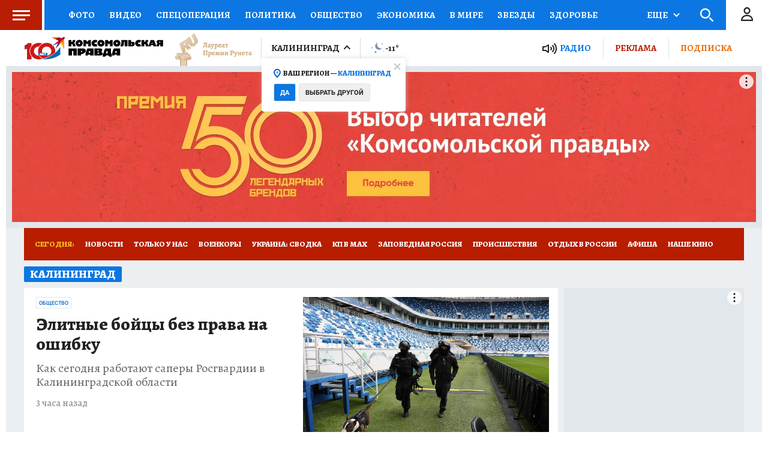

--- FILE ---
content_type: text/html
request_url: https://tns-counter.ru/nc01a**R%3Eundefined*kp_ru/ru/UTF-8/tmsec=kp_ru/568567301***
body_size: -74
content:
C741652269710979X1769015673:C741652269710979X1769015673

--- FILE ---
content_type: text/javascript; charset=utf-8
request_url: https://s01.stc.yc.kpcdn.net/s0/version-2-1-532/adaptive/digest-area.js
body_size: 15530
content:
"use strict";(self.__LOADABLE_LOADED_CHUNKS__=self.__LOADABLE_LOADED_CHUNKS__||[]).push([[8977],{79026:(e,t,n)=>{n.d(t,{Ml:()=>r,Z5:()=>a,zl:()=>s});var i=n(6343);function r(e){return!!s(e)["day-object-type"]}function a(e,t){if(e&&t)return e.childs.find((function(e){return s(e)["day-object-type"]===t}))}function s(e){var t=e.meta;return(0,i.LZ)(t)}},48210:(e,t,n)=>{n.d(t,{Z:()=>c});var i=n(4942),r=n(45987),a=n(21400),s=n(18655),o=n(743),l=(0,a.ZP)(o.W).withConfig({componentId:"sc-1tmrjox-0"})(["box-sizing:border-box;width:100%;",""],(0,s.Zn)("$withPadding",(0,a.iv)(["width:300px;padding:0 !important;"]))),p=n(85893),d=["compact"];function _(e,t){var n=Object.keys(e);if(Object.getOwnPropertySymbols){var i=Object.getOwnPropertySymbols(e);t&&(i=i.filter((function(t){return Object.getOwnPropertyDescriptor(e,t).enumerable}))),n.push.apply(n,i)}return n}function c(e){var t=e.compact,n=(0,r.Z)(e,d);return(0,p.jsx)(l,function(e){for(var t=1;t<arguments.length;t++){var n=null!=arguments[t]?arguments[t]:{};t%2?_(Object(n),!0).forEach((function(t){(0,i.Z)(e,t,n[t])})):Object.getOwnPropertyDescriptors?Object.defineProperties(e,Object.getOwnPropertyDescriptors(n)):_(Object(n)).forEach((function(t){Object.defineProperty(e,t,Object.getOwnPropertyDescriptor(n,t))}))}return e}({slot:"2",$withPadding:t,compact:t},n))}},36970:(e,t,n)=>{n.d(t,{Z:()=>o});var i=n(67294),r=n(95633),a=n(85893),s=r.GH.Provider;function o(e){var t=e.children,n=e.type,o=e.items,l=e.adItems,p=e.digestId,d=(0,i.useContext)(r.GH),_=d.type,c=d.items,P=d.adItems,u=d.digestId;return(0,a.jsx)(s,{value:{type:n||_,items:o||c,adItems:l||P,digestId:null!==p&&void 0!==p?p:u},children:t})}},9680:(e,t,n)=>{n.d(t,{Z:()=>_});var i=n(15861),r=n(29439),a=n(64687),s=n.n(a),o=n(67294),l=n(28856),p=n(28216),d=n(14535);function _(){var e=(0,o.useState)(),t=(0,r.Z)(e,2),n=t[0],a=t[1],_=(0,p.useSelector)(d.$M),c=(0,o.useRef)(),P={spot:_.spot,base:"news",entity:"container"},u=function(){var e=(0,i.Z)(s().mark((function e(){var t,n;return s().wrap((function(e){for(;;)switch(e.prev=e.next){case 0:return t=new AbortController,c.current=t,e.prev=2,e.next=5,(0,l.Ag)(P);case 5:(n=e.sent)&&n["@value"].files&&a(n),e.next=13;break;case 9:if(e.prev=9,e.t0=e.catch(2),!(e.t0 instanceof Error&&"AbortError"===e.t0.name||t.signal.aborted)){e.next=13;break}return e.abrupt("return");case 13:return e.prev=13,c.current=void 0,e.finish(13);case 16:case"end":return e.stop()}}),e,null,[[2,9,13,16]])})));return function(){return e.apply(this,arguments)}}();return(0,o.useEffect)((function(){return u(),function(){c.current&&(c.current.abort(),c.current=void 0)}}),[]),{container:n}}},30102:(e,t,n)=>{n.d(t,{Z:()=>_});var i=n(93433),r=n(15861),a=n(29439),s=n(64687),o=n.n(s),l=n(67294),p=n(65157),d={pageSize:20};function _(e){var t=(arguments.length>1&&void 0!==arguments[1]?arguments[1]:d).pageSize,n=(0,l.useState)(!1),s=(0,a.Z)(n,2),_=s[0],c=s[1],P=(0,l.useState)([]),u=(0,a.Z)(P,2),g=u[0],f=u[1],v=(0,l.useState)(!0),m=(0,a.Z)(v,2),y=m[0],h=m[1],b=(0,l.useMemo)((function(){return(0,p.SR)({container:e,onLoadStart:function(){return c(!0)},onLoadEnd:function(){return c(!1)},pageSize:t})}),[]),x=(0,l.useCallback)((0,r.Z)(o().mark((function e(){var t,n,r;return o().wrap((function(e){for(;;)switch(e.prev=e.next){case 0:return e.next=2,b.next();case 2:t=e.sent,n=t.value,r=t.done,f((function(e){return[].concat((0,i.Z)(e),[n])})),r&&h(!1);case 7:case"end":return e.stop()}}),e)}))),[b]);return(0,l.useEffect)((function(){x()}),[]),{newsPages:g,isLoading:_,hasMore:y,loadMore:x}}},14959:(e,t,n)=>{n.r(t),n.d(t,{default:()=>At});var i=n(4942),r=n(93433),a=n(45987),s=n(28216),o=n(29722),l=n(2066),p=n(47590),d=n(55170),_=n(96671),c=n(62187),P=n(79026);function u(e){var t=(0,o.Z)({digestClass:c.$w.WIDGET,digestId:c.sE});if(t&&e)return(0,P.Z5)(t,e)}var g=n(84533),f=n(71443),v=n(78414),m=n(62330),y=n(743),h=n(36970),b=n(79233),x=n(67294),C=n(69590),w=n.n(C),X=n(74327),O=n(89912),T=n(41221),j=n(21400),S=n(58377),E=n(51359),k=(0,j.ZP)(S.Z).withConfig({componentId:"sc-uounv2-0"})(["position:relative;","{padding:0 20px;}","{padding:0;}"],E.BC.tablet,E.BC.mobile),I=(E.BC.mobile,j.ZP.div.withConfig({componentId:"sc-uounv2-3"})(['display:grid;grid-gap:10px;grid-template-areas:"pos-0 pos-0 pos-1 pos-1" "pos-0 pos-0 pos-2 pos-3";grid-auto-columns:1fr;grid-auto-rows:1fr;','{grid-template-areas:"pos-0 pos-2" "pos-1 pos-3";grid-gap:6px;grid-auto-columns:1fr 300px;}','{grid-template-areas:"pos-0" "a b c";grid-gap:6px;grid-auto-columns:1fr 300px;}',"{display:block;}& > *:nth-child(1){grid-area:pos-0;}& > *:nth-child(2){grid-area:pos-1;}& > *:nth-child(3){grid-area:pos-2;}& > *:nth-child(4){grid-area:pos-3;}"],E.BC.tablet,E.BC.mobile,E.BC.mobile)),Z=n(27513),B=n(85893),D=(0,x.memo)((function(e){var t=e.digest,n=e.titleBackground,i=e.titleColor,r=e.isTablet,a=e.isMobile,s=t.childs.slice(0,4),o=r&&!a;return(0,B.jsxs)(k,{children:[(0,B.jsx)(T.Z,{digest:t,titleColor:i,titleBackground:n}),(0,B.jsx)(I,{children:s.map((function(e,t){return(0,B.jsx)(O.Z,{position:"pos-".concat(t.toString()),isLarge:1===t&&o||0===t,item:e,hasFloatFontSize:!0},e["@id"])}))}),(0,B.jsx)(Z.Z,{digest:t})]})}),w());const N=(0,X.Z)(D);var $=n(64519),A=n(24002),H=n(63845),z=n(95186),G=n(7513),L=n(28262);function R(){return R=Object.assign||function(e){for(var t=1;t<arguments.length;t++){var n=arguments[t];for(var i in n)Object.prototype.hasOwnProperty.call(n,i)&&(e[i]=n[i])}return e},R.apply(this,arguments)}var F={update:function(){var e=this,t=e.rtl,n=e.params.pagination;if(n.el&&e.pagination.el&&e.pagination.$el&&0!==e.pagination.$el.length){var i,r=e.virtual&&e.params.virtual.enabled?e.virtual.slides.length:e.slides.length,a=e.pagination.$el,s=e.params.loop?Math.ceil((r-2*e.loopedSlides)/e.params.slidesPerGroup):e.snapGrid.length;if(e.params.loop?((i=Math.ceil((e.activeIndex-e.loopedSlides)/e.params.slidesPerGroup))>r-1-2*e.loopedSlides&&(i-=r-2*e.loopedSlides),i>s-1&&(i-=s),i<0&&"bullets"!==e.params.paginationType&&(i=s+i)):i="undefined"!==typeof e.snapIndex?e.snapIndex:e.activeIndex||0,"bullets"===n.type&&e.pagination.bullets&&e.pagination.bullets.length>0){var o,l,p,d=e.pagination.bullets;if(n.dynamicBullets&&(e.pagination.bulletSize=d.eq(0)[e.isHorizontal()?"outerWidth":"outerHeight"](!0),a.css(e.isHorizontal()?"width":"height",e.pagination.bulletSize*(n.dynamicMainBullets+4)+"px"),n.dynamicMainBullets>1&&void 0!==e.previousIndex&&(e.pagination.dynamicBulletIndex+=i-e.previousIndex,e.pagination.dynamicBulletIndex>n.dynamicMainBullets-1?e.pagination.dynamicBulletIndex=n.dynamicMainBullets-1:e.pagination.dynamicBulletIndex<0&&(e.pagination.dynamicBulletIndex=0)),o=i-e.pagination.dynamicBulletIndex,p=((l=o+(Math.min(d.length,n.dynamicMainBullets)-1))+o)/2),d.removeClass(n.bulletActiveClass+" "+n.bulletActiveClass+"-next "+n.bulletActiveClass+"-next-next "+n.bulletActiveClass+"-prev "+n.bulletActiveClass+"-prev-prev "+n.bulletActiveClass+"-main"),a.length>1)d.each((function(e){var t=(0,G.Z)(e),r=t.index();r===i&&t.addClass(n.bulletActiveClass),n.dynamicBullets&&(r>=o&&r<=l&&t.addClass(n.bulletActiveClass+"-main"),r===o&&t.prev().addClass(n.bulletActiveClass+"-prev").prev().addClass(n.bulletActiveClass+"-prev-prev"),r===l&&t.next().addClass(n.bulletActiveClass+"-next").next().addClass(n.bulletActiveClass+"-next-next"))}));else{var _=d.eq(i),c=_.index();if(_.addClass(n.bulletActiveClass),n.dynamicBullets){for(var P=d.eq(o),u=d.eq(l),g=o;g<=l;g+=1)d.eq(g).addClass(n.bulletActiveClass+"-main");if(e.params.loop)if(c>=d.length-n.dynamicMainBullets){for(var f=n.dynamicMainBullets;f>=0;f-=1)d.eq(d.length-f).addClass(n.bulletActiveClass+"-main");d.eq(d.length-n.dynamicMainBullets-1).addClass(n.bulletActiveClass+"-prev")}else P.prev().addClass(n.bulletActiveClass+"-prev").prev().addClass(n.bulletActiveClass+"-prev-prev"),u.next().addClass(n.bulletActiveClass+"-next").next().addClass(n.bulletActiveClass+"-next-next");else P.prev().addClass(n.bulletActiveClass+"-prev").prev().addClass(n.bulletActiveClass+"-prev-prev"),u.next().addClass(n.bulletActiveClass+"-next").next().addClass(n.bulletActiveClass+"-next-next")}}if(n.dynamicBullets){var v=Math.min(d.length,n.dynamicMainBullets+4),m=(e.pagination.bulletSize*v-e.pagination.bulletSize)/2-p*e.pagination.bulletSize,y=t?"right":"left";d.css(e.isHorizontal()?y:"top",m+"px")}}if("fraction"===n.type&&(a.find((0,L.Wc)(n.currentClass)).text(n.formatFractionCurrent(i+1)),a.find((0,L.Wc)(n.totalClass)).text(n.formatFractionTotal(s))),"progressbar"===n.type){var h;h=n.progressbarOpposite?e.isHorizontal()?"vertical":"horizontal":e.isHorizontal()?"horizontal":"vertical";var b=(i+1)/s,x=1,C=1;"horizontal"===h?x=b:C=b,a.find((0,L.Wc)(n.progressbarFillClass)).transform("translate3d(0,0,0) scaleX("+x+") scaleY("+C+")").transition(e.params.speed)}"custom"===n.type&&n.renderCustom?(a.html(n.renderCustom(e,i+1,s)),e.emit("paginationRender",a[0])):e.emit("paginationUpdate",a[0]),e.params.watchOverflow&&e.enabled&&a[e.isLocked?"addClass":"removeClass"](n.lockClass)}},render:function(){var e=this,t=e.params.pagination;if(t.el&&e.pagination.el&&e.pagination.$el&&0!==e.pagination.$el.length){var n=e.virtual&&e.params.virtual.enabled?e.virtual.slides.length:e.slides.length,i=e.pagination.$el,r="";if("bullets"===t.type){var a=e.params.loop?Math.ceil((n-2*e.loopedSlides)/e.params.slidesPerGroup):e.snapGrid.length;e.params.freeMode&&!e.params.loop&&a>n&&(a=n);for(var s=0;s<a;s+=1)t.renderBullet?r+=t.renderBullet.call(e,s,t.bulletClass):r+="<"+t.bulletElement+' class="'+t.bulletClass+'"></'+t.bulletElement+">";i.html(r),e.pagination.bullets=i.find((0,L.Wc)(t.bulletClass))}"fraction"===t.type&&(r=t.renderFraction?t.renderFraction.call(e,t.currentClass,t.totalClass):'<span class="'+t.currentClass+'"></span> / <span class="'+t.totalClass+'"></span>',i.html(r)),"progressbar"===t.type&&(r=t.renderProgressbar?t.renderProgressbar.call(e,t.progressbarFillClass):'<span class="'+t.progressbarFillClass+'"></span>',i.html(r)),"custom"!==t.type&&e.emit("paginationRender",e.pagination.$el[0])}},init:function(){var e=this;e.params.pagination=(0,L.Up)(e.$el,e.params.pagination,e.params.createElements,{el:"swiper-pagination"});var t=e.params.pagination;if(t.el){var n=(0,G.Z)(t.el);0!==n.length&&(e.params.uniqueNavElements&&"string"===typeof t.el&&n.length>1&&(n=e.$el.find(t.el)),"bullets"===t.type&&t.clickable&&n.addClass(t.clickableClass),n.addClass(t.modifierClass+t.type),"bullets"===t.type&&t.dynamicBullets&&(n.addClass(""+t.modifierClass+t.type+"-dynamic"),e.pagination.dynamicBulletIndex=0,t.dynamicMainBullets<1&&(t.dynamicMainBullets=1)),"progressbar"===t.type&&t.progressbarOpposite&&n.addClass(t.progressbarOppositeClass),t.clickable&&n.on("click",(0,L.Wc)(t.bulletClass),(function(t){t.preventDefault();var n=(0,G.Z)(this).index()*e.params.slidesPerGroup;e.params.loop&&(n+=e.loopedSlides),e.slideTo(n)})),(0,L.l7)(e.pagination,{$el:n,el:n[0]}),e.enabled||n.addClass(t.lockClass))}},destroy:function(){var e=this,t=e.params.pagination;if(t.el&&e.pagination.el&&e.pagination.$el&&0!==e.pagination.$el.length){var n=e.pagination.$el;n.removeClass(t.hiddenClass),n.removeClass(t.modifierClass+t.type),e.pagination.bullets&&e.pagination.bullets.removeClass(t.bulletActiveClass),t.clickable&&n.off("click",(0,L.Wc)(t.bulletClass))}}};const M={name:"pagination",params:{pagination:{el:null,bulletElement:"span",clickable:!1,hideOnClick:!1,renderBullet:null,renderProgressbar:null,renderFraction:null,renderCustom:null,progressbarOpposite:!1,type:"bullets",dynamicBullets:!1,dynamicMainBullets:1,formatFractionCurrent:function(e){return e},formatFractionTotal:function(e){return e},bulletClass:"swiper-pagination-bullet",bulletActiveClass:"swiper-pagination-bullet-active",modifierClass:"swiper-pagination-",currentClass:"swiper-pagination-current",totalClass:"swiper-pagination-total",hiddenClass:"swiper-pagination-hidden",progressbarFillClass:"swiper-pagination-progressbar-fill",progressbarOppositeClass:"swiper-pagination-progressbar-opposite",clickableClass:"swiper-pagination-clickable",lockClass:"swiper-pagination-lock"}},create:function(){(0,L.cR)(this,{pagination:R({dynamicBulletIndex:0},F)})},on:{init:function(e){e.pagination.init(),e.pagination.render(),e.pagination.update()},activeIndexChange:function(e){(e.params.loop||"undefined"===typeof e.snapIndex)&&e.pagination.update()},snapIndexChange:function(e){e.params.loop||e.pagination.update()},slidesLengthChange:function(e){e.params.loop&&(e.pagination.render(),e.pagination.update())},snapGridLengthChange:function(e){e.params.loop||(e.pagination.render(),e.pagination.update())},destroy:function(e){e.pagination.destroy()},"enable disable":function(e){var t=e.pagination.$el;t&&t[e.enabled?"removeClass":"addClass"](e.params.pagination.lockClass)},click:function(e,t){var n=t.target;if(e.params.pagination.el&&e.params.pagination.hideOnClick&&e.pagination.$el.length>0&&!(0,G.Z)(n).hasClass(e.params.pagination.bulletClass)){if(e.navigation&&(e.navigation.nextEl&&n===e.navigation.nextEl||e.navigation.prevEl&&n===e.navigation.prevEl))return;!0===e.pagination.$el.hasClass(e.params.pagination.hiddenClass)?e.emit("paginationShow"):e.emit("paginationHide"),e.pagination.$el.toggleClass(e.params.pagination.hiddenClass)}}}};var U=n(70405),V=n(38103);var Y=(0,j.ZP)(S.Z).withConfig({componentId:"sc-8a25bs-0"})(["background:",";padding:40px 15px;@media (min-width:","px){padding:40px 15px;}","{padding:30px 10px;}","{padding:20px 10px;}"],(function(e){var t;return null===(t=e.theme.palette)||void 0===t?void 0:t.darkBlue2}),V.G$,E.BC.tablet,E.BC.mobile),W=j.ZP.div.withConfig({componentId:"sc-8a25bs-1"})(["display:flex;height:750px;","{height:auto;flex-flow:column;}"],E.BC.mobile),q=j.ZP.div.withConfig({componentId:"sc-8a25bs-2"})(["width:66.66666%;min-width:66.66666%;padding-right:10px;box-sizing:border-box;margin-bottom:10px;overflow:hidden;.swiper-pagination{display:none;}.swiper-wrapper{position:relative;width:100%;height:100%;z-index:1;display:flex;transition-property:transform;box-sizing:content-box;transform:translate3d(0px,0px,0px);}.swiper-container{margin-left:auto;margin-right:auto;position:relative;overflow:hidden;list-style:none;padding:0;z-index:1;display:flex;flex-flow:row nowrap;height:100%;}.swiper-slide{height:auto;flex-shrink:0;width:100%;position:relative;transition-property:transform;}",'{display:block;width:100%;padding-right:0;.swiper-container{padding:0 0 34px;height:auto;}.swiper-pagination{display:block;}.swiper-button-prev,.swiper-button-next{display:none;}}.swiper-button-prev,.swiper-button-next{background:url("','");background-repeat:no-repeat;padding-top:33%;top:0;height:50px;width:50px;&:after{display:none;}}.swiper-button-next{background-position:bottom;}.swiper-button-prev{transform:rotate(180deg);background-position:top;}'],E.BC.mobile,"data:image/svg+xml,%3csvg width='50' height='50' viewBox='0 0 50 50' fill='none' xmlns='http://www.w3.org/2000/svg'%3e %3crect width='50' height='50' rx='3' fill='%23B91D03'/%3e %3cpath d='M20 37.5L32.5 25L20 12.5' stroke='white' stroke-width='2'/%3e %3c/svg%3e"),K=j.ZP.div.withConfig({componentId:"sc-8a25bs-3"})(["overflow:hidden;text-align:center;height:100%;"]),J=j.ZP.div.withConfig({componentId:"sc-8a25bs-4"})(["display:flex;width:33.3333%;flex-flow:column nowrap;justify-content:space-between;& > *{width:100%;margin-bottom:10px;}","{width:100%;& > *{margin-bottom:0;}}","{& > *{margin-bottom:10px;}}"],E.BC.mobile,E.BC.mobile),Q=(0,x.memo)((function(e){var t=e.titleBackground,n=e.digest,i=e.firstItem,r=e.secondaryItems;return H.Z.use([z.Z,M]),(0,B.jsxs)(B.Fragment,{children:[(0,B.jsxs)(Y,{children:[(0,B.jsx)(T.Z,{digestTitle:"Фото дня",url:"/photo",titleColor:t}),(0,B.jsxs)(W,{children:[(0,B.jsx)(q,{children:(0,B.jsx)($.t,{navigation:!0,pagination:{clickable:!0},spaceBetween:10,children:i.childs.map((function(e){return(0,B.jsx)(A.o,{children:(0,B.jsx)(K,{children:(0,B.jsx)(O.Z,{isFlexible:!0,isVertical:!0,isVerticalOnMobile:!0,item:e,photoIconSize:"big"})},e["@id"])})}))})}),(0,B.jsx)(J,{children:r.map((function(e){return e.childs[0]?(0,B.jsx)(K,{children:(0,B.jsx)(O.Z,{isVertical:!0,isVerticalOnMobile:!0,hideFooter:!0,isMediumFontSize:!0,item:e.childs[0],isFlexible:!0})},e["@id"]):null}))})]}),(0,B.jsx)(Z.Z,{digest:n,url:"/photo",color:"#FFFFFF"})]}),(0,B.jsx)(U.ql,{children:(0,B.jsx)("link",{rel:"stylesheet",href:"https://unpkg.com/swiper@5.4.1/css/swiper.min.css"})})]})}),w());function ee(e){var t=e.digest,n=e.titleBackground,i=(0,s.useSelector)(p.IX),r=(0,o.Z)({digestClass:c.$w.PHOTO_SECTION,digestId:i});if(!r)return null;var a=t,l=r.childs.slice(1,3);return(0,B.jsx)(Q,{digest:t,titleBackground:n,firstItem:a,secondaryItems:l})}var te=(0,j.ZP)(S.Z).withConfig({componentId:"sc-bjnknm-0"})(["background:",";padding:40px 15px;@media (min-width:","px){padding:40px 15px;}","{padding:30px 10px;}","{padding:0;background:transparent;}"],(function(e){return e.theme.colors.blue}),V.G$,E.BC.tablet,E.BC.mobile),ne=j.ZP.div.withConfig({componentId:"sc-bjnknm-1"})(['display:grid;grid-gap:10px;grid-template-areas:"pos-0 pos-0 pos-1 pos-2" "pos-0 pos-0 pos-1 pos-2" "pos-0 pos-0 pos-3 pos-3" "pos-0 pos-0 pos-4 pos-4";grid-auto-columns:1fr;','{grid-template-areas:"pos-0 pos-1" "pos-0 pos-2" "pos-0 pos-3";grid-gap:',";}& > *:nth-child(1){grid-area:pos-0;}& > *:nth-child(2){grid-area:pos-1;}& > *:nth-child(3){grid-area:pos-2;}& > *:nth-child(4){grid-area:pos-3;}& > *:nth-child(5){grid-area:pos-4;}",'{grid-template-columns:100%;grid-template-areas:"pos-0" "pos-1" "pos-2" "pos-3";}'],E.BC.tablet,(function(e){return e.theme.gridGapTablet}),E.BC.mobile),ie=(0,x.memo)((function(e){var t=e.digest,n=e.titleBackground,i=e.isTablet,r=t.childs.slice(0,i?4:5),a=i?[0]:[0,1,2];return(0,B.jsxs)(te,{children:[(0,B.jsx)(T.Z,{digest:t,titleBackground:n}),(0,B.jsx)(ne,{children:r.map((function(e,t){var n=0===t;return(0,B.jsx)(O.Z,{isVertical:a.includes(t),isVerticalOnMobile:n,isLargeFontSize:n,item:e,withoutDescription:!n},e["@id"])}))}),(0,B.jsx)(Z.Z,{digest:t,color:"#FFFFFF"})]})}),w());const re=(0,X.Z)(ie);const ae=(0,x.memo)((function(e){var t=e.digest;if(1060===t["@id"])return(0,B.jsx)(N,{digest:t,titleBackground:"#F8C124",titleColor:"#B91D03"});switch(t["@class"]){case c.$w.COLUMNISTS:return(0,B.jsx)(N,{digest:t,titleBackground:"#F8C124",titleColor:"#B91D03"});case c.$w.PHOTO_GALLERY:return(0,B.jsx)(ee,{digest:t});case c.$w.DIGEST_COVER:return(0,B.jsx)(re,{digest:t,titleBackground:"#B91D03"});default:return null}}),w());var se=n(29439),oe=n(48210),le=n(55746),pe=n(46781),de=n(18655),_e=n(64006),ce=j.ZP.div.withConfig({componentId:"sc-ldhp0k-0"})(["width:100%;min-height:285px;padding:15px 20px;background:",";box-sizing:border-box;font-family:",";font-feature-settings:",";cursor:pointer;","{padding:15px 15px 20px;}"],(0,_e.DG)("white"),(function(e){return e.theme.typography.fontFamily}),(function(e){return e.theme.typography.fontFeature}),E.BC.tabletLandscape),Pe=j.ZP.div.withConfig({componentId:"sc-ldhp0k-1"})(["font-weight:800;font-size:15px;line-height:20px;text-transform:uppercase;color:",";"],(function(e){return e.theme.colors.primary})),ue=j.ZP.span.withConfig({componentId:"sc-ldhp0k-2"})(["color:",";"],(function(e){return e.theme.colors.red})),ge=j.ZP.div.withConfig({componentId:"sc-ldhp0k-3"})(["margin-top:20px;display:flex;border-bottom:1px solid ",";"],(function(e){return e.theme.colors.border})),fe=j.ZP.div.withConfig({componentId:"sc-ldhp0k-4"})(["font-weight:800;font-size:12px;line-height:16px;text-transform:uppercase;color:",";padding-bottom:8px;border-bottom:solid 3px ",";margin-right:20px;cursor:pointer;&:hover{border-color:",";}"," ","{font-size:14px;text-transform:capitalize;}","{font-size:12px;text-transform:uppercase;}"],(function(e){return e.theme.colors.blue}),(0,_e.DG)("white"),(function(e){return e.theme.colors.blue}),(0,de.fq)("$isActive",(0,j.iv)(["border-color:",";color:",";"],(function(e){return e.theme.colors.blue}),(function(e){return e.theme.colors.primary}))),E.BC.tablet,E.BC.mobile),ve=j.ZP.div.withConfig({componentId:"sc-ldhp0k-5"})(["","{display:flex;justify-content:space-between;}","{display:block;}"],E.BC.tablet,E.BC.mobile),me=j.ZP.div.withConfig({componentId:"sc-ldhp0k-6"})(["display:flex;align-items:center;justify-content:space-between;margin:20px 0;padding:0 15px;width:100%;","{justify-content:center;}","{& > *{padding:0 10px;}}"],E.BC.tablet,E.BC.mobile),ye=j.ZP.div.withConfig({componentId:"sc-ldhp0k-7"})(["font-weight:800;font-size:40px;line-height:54px;text-align:center;letter-spacing:-0.03em;","{margin:0 12px;font-size:38px;line-height:51px;}","{margin:0;}"],E.BC.tablet,E.BC.mobile),he=j.ZP.div.withConfig({componentId:"sc-ldhp0k-8"})(["max-width:87px;font-size:14px;line-height:16px;color:",";"],(function(e){return e.theme.colors.primary})),be=j.ZP.div.withConfig({componentId:"sc-ldhp0k-9"})(["display:flex;align-items:center;margin-bottom:20px;flex-flow:row wrap;width:100%;margin:0 -15px;width:calc(100% + 30px);& > *:last-child{border:none;}","{justify-content:center;}"],E.BC.tablet),xe=j.ZP.div.withConfig({componentId:"sc-ldhp0k-10"})(["display:block;width:45px;height:45px;margin:3px 0;background:url(",") no-repeat 50% 50%;background-size:contain;"],(function(e){return e.$iconStr})),Ce=j.ZP.div.withConfig({componentId:"sc-ldhp0k-11"})(["box-sizing:border-box;border-right:1px solid ",";width:33.33%;text-align:center;","{margin-top:23px;padding:0 15px;}","{padding:0 30px;margin-top:0;}","{margin:3px auto;}"],(function(e){return e.theme.colors.border}),E.BC.tablet,E.BC.mobile,xe),we=j.ZP.div.withConfig({componentId:"sc-ldhp0k-12"})(["font-size:14px;line-height:19px;color:",";"],(0,_e.DG)("boulder")),Xe=j.ZP.div.withConfig({componentId:"sc-ldhp0k-13"})([""," text-align:center;","{font-size:20px;line-height:22px;}"],(0,_e.cp)("menu"),E.BC.mobile),Oe=function(e){var t=e.weatherDay,n=e.onChangeWeatherDay,i=e.hasTomorrow,r=function(e){e.stopPropagation();var t=e.currentTarget.dataset.weatherDay;t!==c.Yy.TODAY&&t!==c.Yy.TOMORROW||n(t)};return(0,B.jsxs)(ge,{children:[(0,B.jsx)(fe,{"data-weather-day":c.Yy.TODAY,onClick:r,$isActive:t===c.Yy.TODAY,children:"Сегодня"}),i?(0,B.jsx)(fe,{"data-weather-day":c.Yy.TOMORROW,onClick:r,$isActive:t===c.Yy.TOMORROW,children:"Завтра"}):null]})},Te=n(28511);function je(){var e=(0,x.useState)(c.Yy.TODAY),t=(0,se.Z)(e,2),n=t[0],i=t[1],r=(0,s.useSelector)(p.IX),a=(0,_.d)(r).weatherName,o=(0,s.useSelector)(p.Ku);if(!o)return null;var l=(0,pe.H4)(o),d=(0,pe.xX)(o),P=n===c.Yy.TODAY?l:d;return(0,B.jsxs)(ce,{onClick:function(){window.open(le.h.WEATHER,"_blank")},children:[(0,B.jsxs)(Pe,{children:["Погода ",(0,B.jsx)(ue,{children:a})]}),(0,B.jsx)(Oe,{weatherDay:n,onChangeWeatherDay:i,hasTomorrow:!!d.length}),(0,B.jsx)(ve,{children:(0,B.jsx)(be,{children:P.map((function(e,t){var n=(0,pe.X)(e),i=(0,pe._0)(e),r=(0,pe.vt)(e),a=(0,pe.m2)(e),s="".concat(n,"_").concat(t,"_").concat(i),o=(0,Te.Z)(n);return(0,B.jsx)(x.Fragment,{children:0===t?(0,B.jsxs)(me,{children:[(0,B.jsx)(xe,{$iconStr:o}),(0,B.jsxs)(ye,{children:[i,"°"]}),(0,B.jsxs)(he,{children:["Ощущается как ",r,"°"]})]}):(0,B.jsxs)(Ce,{children:[(0,B.jsx)(we,{children:a}),(0,B.jsx)(xe,{$iconStr:o}),(0,B.jsxs)(Xe,{children:[i,"°"]})]})},s)}))})})]})}var Se=n(42722),Ee=n(9680),ke=n(61321);var Ie=j.ZP.div.withConfig({componentId:"sc-k5zf9p-0"})(["position:relative;background:#fff;height:100%;min-width:270px;&::before{position:absolute;left:0;right:0;height:5px;background:",';content:"";}'],(function(e){return e.theme.colors.blue})),Ze=j.ZP.div.withConfig({componentId:"sc-k5zf9p-1"})(["max-width:100%;display:inline-block;padding:15px 0;outline:0;border-bottom:1px solid ",";","{border-right:1px solid ",";border-bottom:none;border-top:none;min-width:242px;padding:0 15px;box-sizing:border-box;margin-bottom:15px;margin-top:15px;}","{min-width:239px;}"],(function(e){return e.theme.colors.border}),E.BC.tablet,(function(e){return e.theme.colors.border}),E.BC.mobile),Be=(0,j.ZP)(y.W).withConfig({componentId:"sc-k5zf9p-2"})(["&&{padding:0;}width:240px;height:400px;& + ","{border-top:1px solid ",";}","{display:none !important;& + ","{border-top:none;}}"],Ze,(function(e){return e.theme.colors.border}),E.BC.tablet,Ze),De=(0,j.ZP)(ke.Z).withConfig({componentId:"sc-k5zf9p-3"})(["display:block;text-decoration:none;margin:5px 0 0;color:",";",""],(0,_e.DG)("black"),(0,_e.cp)("h6")),Ne=j.ZP.a.withConfig({componentId:"sc-k5zf9p-4"})(["display:block;text-decoration:none;margin:5px 0 0;color:",";",""],(0,_e.DG)("black"),(0,_e.cp)("h6")),$e=j.ZP.h1.withConfig({componentId:"sc-k5zf9p-5"})(["display:inline-block;"]),Ae=j.ZP.a.withConfig({componentId:"sc-k5zf9p-6"})([""," color:",";text-decoration:none;"],(0,_e.cp)("blocks"),(0,_e.DG)("black")),He=j.ZP.span.withConfig({componentId:"sc-k5zf9p-7"})(["color:",";margin-left:0.2em;"],(function(e){return e.theme.colors.red})),ze=j.ZP.div.withConfig({componentId:"sc-k5zf9p-8"})(["display:flex;justify-content:space-between;min-width:110px;"]),Ge=j.ZP.div.withConfig({componentId:"sc-k5zf9p-9"})(["text-transform:uppercase;line-height:16px;font-size:12px;color:",";font-family:",";font-feature-settings:",";font-weight:800;cursor:pointer;",""],(function(e){return e.theme.colors.blue}),(function(e){return e.theme.typography.fontFamily}),(function(e){return e.theme.typography.fontFeature}),(0,de.fq)("isSelected",(0,j.iv)(["color:",";border-bottom:3px solid ",";"],(0,_e.DG)("black"),(function(e){return e.theme.colors.blue})))),Le=j.ZP.time.withConfig({componentId:"sc-k5zf9p-10"})(["color:",";"," display:inline-block;"],(0,_e.DG)("gray"),(0,_e.cp)("time")),Re=j.ZP.div.withConfig({componentId:"sc-k5zf9p-11"})(["margin:2px 0 0 10px;display:inline-block;","{margin:5px 0 0 -5px;display:block;}"],E.BC.tabletLandscape),Fe=j.ZP.div.withConfig({componentId:"sc-k5zf9p-12"})(["padding:20px 15px 0;display:flex;justify-content:space-between;","{padding:1em 1em 0 1em;}"],E.BC.mobile),Me=j.ZP.div.withConfig({componentId:"sc-k5zf9p-13"})(["margin:0 15px;flex-flow:column wrap;display:flex;overflow:hidden;height:calc(100% - ","px - ","px);","{display:flex;flex-flow:row nowrap;width:auto;min-width:100%;overflow-x:scroll;margin:0;height:calc(100% - ","px);}"],44,100,E.BC.tablet,44),Ue=(0,j.iv)(["font-family:",";font-style:normal;font-weight:800;font-size:12px;line-height:16px;text-transform:uppercase;color:",";text-decoration:none;"],(function(e){return e.theme.typography.secondaryFontFamily}),(0,_e.DG)("scienceBlue")),Ve=j.ZP.a.withConfig({componentId:"sc-k5zf9p-14"})([""," display:none;flex-direction:column;align-self:center;min-width:100px;padding:15px;& > span{display:block;color:",';}&:after{width:18px;height:19px;padding-top:5px;background-image:url("','");background-position:center;background-repeat:no-repeat;content:"";}',"{display:flex;}"],Ue,(0,_e.DG)("black"),"data:image/svg+xml,%3csvg xmlns='http://www.w3.org/2000/svg' width='18' height='19' fill='none'%3e %3ccircle cx='9' cy='9.5' r='8.5' stroke='%230063C6'/%3e %3cpath stroke='%230063C6' d='m7.5 6 4 3.5-4 3.5'/%3e %3c/svg%3e",E.BC.tablet),Ye=j.ZP.a.withConfig({componentId:"sc-k5zf9p-15"})([""," display:flex;position:absolute;z-index:10;bottom:20px;left:20px;","{display:none;}"],Ue,E.BC.tablet),We=j.ZP.div.withConfig({componentId:"sc-k5zf9p-16"})(["position:absolute;width:100%;height:100%;overflow:hidden;background:#fff;","{position:relative;}","{width:100vw;}"],E.BC.tablet,E.BC.mobile),qe=n(74444),Ke=n(6343),Je=n(33752),Qe=n(19201),et=n(93032),tt=n(26025);function nt(e){var t=e.newsItem,n=t.tags,i=t.meta,r=(0,Ke.LZ)(i).published,a=(0,Qe.wk)(r),s=(0,Qe.GV)(a),o=n&&n[0];return(0,B.jsxs)(Ze,{children:[(0,B.jsx)(Le,{dateTime:"".concat(r).concat(et.Xu),children:s}),o&&(0,B.jsx)(Re,{children:(0,B.jsx)(tt.Z,{tag:o})}),(0,B.jsx)(De,{useAnalytics:!0,quote:t,children:(0,Je.YQ)(t)})]})}const it=(0,x.memo)(nt);var rt=(0,x.memo)((function(e){var t=e.news,n=e.newsToShow;return(0,B.jsx)(h.Z,{items:t,children:n.map((function(e,t){var n=2===t,i=e["@id"];return(0,B.jsxs)(x.Fragment,{children:[(0,B.jsx)(it,{newsItem:e},i),n&&(0,B.jsx)(Be,{compact:!0,slot:"5"})]},i)}))})}),w());function at(e){var t=e.onlineDigest,n=(0,qe.Z)({entrypointDigest:t}).news,i=(0,s.useSelector)((function(e){return(0,d.QJ)(e,t.childs.concat(n).map((function(e){return e["@id"]})))}));return(0,B.jsx)(rt,{news:n,newsToShow:i})}var st=n(85564),ot=n.n(st),lt=n(55141),pt=n(97736),dt=n(30102),_t=n(24890),ct=n(11496);function Pt(e){var t=e.newsItem,n=(0,_t.Mo)(t).heading,i=t.created,r=i&&(0,Qe.GV)(i);return(0,B.jsxs)(Ze,{children:[(0,B.jsx)(Le,{dateTime:"".concat(i),children:r}),(0,B.jsx)(Ne,{href:t.target["@id"],children:(0,ct.S)(n)})]})}const ut=(0,x.memo)(Pt);var gt=function(e){var t=e.news,n=e.newsToShow;return(0,B.jsx)(h.Z,{items:t,children:n.map((function(e,t){var n=2===t,i=e["@id"],r=(0,pt.Gg)(e);return(0,B.jsxs)(x.Fragment,{children:[r?(0,B.jsx)(ut,{newsItem:e},i):(0,B.jsx)(it,{newsItem:e},i),n&&(0,B.jsx)(Be,{compact:!0,slot:"5"})]},i)}))})},ft=(0,x.memo)(gt,w());function vt(e){var t=e.onlineDigest,n=e.container,i=(0,qe.Z)({entrypointDigest:t}).news,a=(0,s.useSelector)((function(e){return(0,d.QJ)(e,t.childs.concat(i).map((function(e){return e["@id"]})))})),o=(0,dt.Z)(n).newsPages,l=[].concat((0,r.Z)(a),(0,r.Z)(ot()(o))).sort(lt.Z);return(0,B.jsx)(ft,{news:i,newsToShow:l})}const mt=function(){var e=(0,Ee.Z)().container,t=(0,s.useSelector)(p.IX),n=(0,s.useSelector)((function(e){return(0,Se.Xj)(e,t)})),i=(0,s.useSelector)(Se.i9),r=!!n,a=!!i,o=(0,x.useState)(r),l=(0,se.Z)(o,2),d=l[0],c=l[1];if(!r&&!a)return null;var P=(0,_.d)(t).generalNewsFeedRegion,u=r&&a;return(0,B.jsxs)(We,{children:[(0,B.jsxs)(Ie,{children:[(0,B.jsxs)(Fe,{children:[(0,B.jsxs)(Ae,{href:"/online/",children:[(0,B.jsx)($e,{children:"Новости"}),(0,B.jsx)(He,{children:"24"})]}),void 0!==P&&u&&(0,B.jsxs)(ze,{children:[(0,B.jsx)(Ge,{onClick:function(){return c(!1)},isSelected:!d,children:"Все"}),(0,B.jsx)(Ge,{onClick:function(){return c(!0)},isSelected:d,children:"Мой город"})]})]}),(0,B.jsxs)(Me,{children:[d&&r&&("undefined"!==typeof e?(0,B.jsx)(vt,{container:e,onlineDigest:n}):(0,B.jsx)(at,{onlineDigest:n})),!d&&a&&(0,B.jsx)(at,{onlineDigest:i}),(0,B.jsxs)(Ve,{href:"/online/",children:[(0,B.jsx)("span",{children:"читайте"}),"все новости"]})]})]}),(0,B.jsx)(Ye,{href:"/online/",children:"все новости"})]})};var yt={desktop:'\n    "P_0 P_0 P_0 P_0 P_0 P_0"    \n    "P_1 P_1 P_2 P_2 P_3 P_3"\n    "P_4 P_4 P_4 P_5 P_5 P_5"\n    "P_4 P_4 P_4 P_6 P_6 P_6"\n    "P_4 P_4 P_4 P_7 P_7 P_7"\n  ',tablet:'\n    "P_0 P_0 P_0 P_0 P_0 P_0"    \n    "P_1 P_1 P_2 P_2 P_3 P_3"\n    "P_4 P_4 P_4 P_5 P_5 P_5"\n    "P_4 P_4 P_4 P_6 P_6 P_6"\n    "P_4 P_4 P_4 P_7 P_7 P_7"\n    "P_8 P_8 P_9 P_9 P_10 P_10"\n    "P_11 P_11 P_12 P_12 P_13 P_13"\n    '},ht={desktop:'\n    "P_0 P_0 P_1 P_1"    \n    "P_0 P_0 P_2 P_2"    \n    "P_0 P_0 P_3 P_3"    \n    "P_0 P_0 P_4 P_4"    \n    "P_5 P_6 P_7 P_8"    \n  ',tablet:'\n    "P_0 P_0 P_0 P_1 P_1 P_1"    \n    "P_0 P_0 P_0 P_2 P_2 P_2"    \n    "P_3 P_3 P_3 P_4 P_4 P_4"                \n    "P_5 P_5 P_6 P_6 P_7 P_7"   \n    '},bt=n(9929),xt={Top:{bgColor:"#0C77E2",columns:["".concat(bt.u," 1fr 1fr"),"".concat(bt.u," 1fr"),"1fr 1fr"],rightCol:[{type:"slot",value:"2"},{type:"weather"},{type:"digest",value:"X02"},{type:"slot",value:"201"},{type:"slot",value:"3"},{type:"slot",value:"201"},{type:"slot",value:"12"}],gridElements:[{type:"digest",value:"X04"},{type:"digest",value:"X03"},{type:"digest",value:"X03"},{type:"digest",value:"X03"},{type:"digest",value:"X01"},{type:"digest",value:"X01"},{type:"digest",value:"X05"},{type:"digest",value:"X03"},{type:"digest",value:"X03"},{type:"digest",value:"X03"},{type:"digest",value:"X03"},{type:"digest",value:"X03"},{type:"digest",value:"X01"},{type:"digest",value:"X01"},{type:"news"},{type:"slot",value:"1m",compact:!0,responsive:[!1,!0]},{type:"weather",responsive:[!1,!0]}],adPositions:[4,10,13],gridTemplate:{desktop:'\n    "P_0 P_0 P_0"\n    "P_0 P_0 P_0"\n    "P_14 P_1 P_1"\n    "P_14 P_2 P_2"\n    "P_14 P_3 P_3"\n    "P_14 P_4 P_5" \n    "P_14 P_4 P_5"\n    "P_14 P_6 P_6"          \n    "P_14 P_6 P_6"          \n    "P_14 P_7 P_7"          \n    "P_14 P_8 P_8"          \n    "P_14 P_9 P_9"          \n    "P_14 P_10 P_10"   \n    "P_14 P_11 P_11" \n    "P_14 P_12 P_13"         \n  ',tabletLandscape:'\n    "P_0 P_0"\n    "P_0 P_0"\n    "P_14 P_1"\n    "P_14 P_2"\n    "P_14 P_3"\n    "P_14 P_4" \n    "P_14 P_5"\n    "P_14 P_6"          \n    "P_14 P_7"          \n    "P_14 P_8"          \n    "P_14 P_9"          \n    "P_14 P_10"          \n    "P_14 P_11"   \n    "P_14 P_12" \n    "P_14 P_13"\n  ',tablet:'\n    "P_0 P_0"\n    "P_15 P_15" \n    "P_14 P_14"\n    "P_1 P_1"\n    "P_2 P_2"\n    "P_3 P_3"\n    "P_4 P_5"\n    "P_16 P_16"\n    "P_6 P_6"\n    "P_7 P_7"\n    "P_8 P_8"\n    "P_9 P_9"\n    "P_10 P_10"\n    "P_11 P_11"\n    "P_12 P_13"\n  ',mobile:'\n    "P_0"\n    "P_15" \n    "P_14"\n    "P_1"\n    "P_2"\n    "P_3"\n    "P_4"\n    "P_5"\n    "P_16"\n    "P_6"\n    "P_7"\n    "P_8"\n    "P_9"\n    "P_10"\n    "P_11"\n    "P_12"\n    "P_13"\n  '},hideDescOnTablet:!0},Region:{columns:["1fr 1fr 1fr"],widget:{type:"quote",position:6},rightCol:[{type:"digest",value:"X08"},{type:"digest",value:"X08"},{type:"digest",value:"X08"}],gridElements:[{type:"digest",value:"X06"},{type:"digest",value:"X09"},{type:"digest",value:"X09"},{type:"digest",value:"X09"},{type:"digest",value:"X08",responsive:[!1,!0]},{type:"digest",value:"X08",responsive:[!1,!0]},{type:"digest",value:"X08",responsive:[!1,!0]}],adPositions:[2],gridTemplate:{desktop:'\n    "P_0 P_0 P_0"  \n    "P_1 P_2 P_3"\n  ',tablet:'\n    "P_0 P_0 P_0"\n    "P_4 P_5 P_6"    \n    "P_1 P_2 P_3"\n    ',mobile:'\n    "P_0"\n    "P_4"\n    "P_5"\n    "P_6"\n    "P_1"\n    "P_2"\n    "P_3"\n  '},hideDescOnTablet:!0},PictureOfTheDay18Wide:{bgColor:"#0C77E2",adPositions:[4,10,13],columns:["".concat(bt.u," 1fr 1fr"),"".concat(bt.u," 1fr"),"1fr 1fr"],rightCol:[{type:"slot",value:"2"},{type:"digest",value:"X02"},{type:"digest",value:"X02"},{type:"slot",value:"3"},{type:"digest",value:"X02"},{type:"slot",value:"9"},{type:"digest",value:"X02"}],gridElements:[{type:"digest",value:"X04"},{type:"digest",value:"X03"},{type:"digest",value:"X03"},{type:"digest",value:"X03"},{type:"digest",value:"X01"},{type:"digest",value:"X01"},{type:"digest",value:"X05"},{type:"digest",value:"X03"},{type:"digest",value:"X03"},{type:"digest",value:"X03"},{type:"digest",value:"X03"},{type:"digest",value:"X03"},{type:"digest",value:"X01"},{type:"digest",value:"X01"},{type:"news"},{type:"slot",value:"1m",compact:!0,responsive:[!1,!0]}],gridTemplate:{desktop:'\n        "P_0 P_0 P_0"\n        "P_0 P_0 P_0"\n        "P_14 P_1 P_1"\n        "P_14 P_2 P_2"\n        "P_14 P_3 P_3"\n        "P_14 P_4 P_5"\n        "P_14 P_4 P_5"\n        "P_14 P_6 P_6"          \n        "P_14 P_6 P_6"          \n        "P_14 P_7 P_7"          \n        "P_14 P_8 P_8"          \n        "P_14 P_9 P_9"          \n        "P_14 P_10 P_10"          \n        "P_14 P_11 P_11" \n        "P_14 P_12 P_13"         \n      ',tablet:'\n      "P_0 P_0"\n      "P_15 P_15"\n      "P_14 P_14" \n      "P_1 P_1"\n      "P_2 P_2"\n      "P_3 P_3"\n      "P_4 P_5"\n      "P_6 P_6"\n      "P_7 P_7"\n      "P_8 P_8"\n      "P_9 P_9"\n      "P_10 P_10"\n      "P_11 P_11"\n      "P_12 P_13"\n    ',mobile:'\n      "P_0"\n      "P_15"\n      "P_14"\n      "P_1"\n      "P_2"\n      "P_3"\n      "P_4"\n      "P_5"\n      "P_6"\n      "P_7"\n      "P_8"\n      "P_9"\n      "P_10"\n      "P_11"\n      "P_12"\n      "P_13"\n    '}},Cover3Count18L:{bgColor:"#0C77E2",adPositions:[4,10,13],columns:["".concat(bt.u," 1fr 1fr"),"1fr 1fr 1fr","1fr 1fr"],rightCol:[{type:"slot",value:"2"},{type:"digest",value:"X02"},{type:"digest",value:"X02"},{type:"slot",value:"3"},{type:"digest",value:"X02"},{type:"slot",value:"9"},{type:"digest",value:"X02"}],gridElements:[{type:"digest",value:"X01"},{type:"digest",value:"X09"},{type:"digest",value:"X09"},{type:"digest",value:"X03"},{type:"digest",value:"X03"},{type:"digest",value:"X03"},{type:"digest",value:"X01"},{type:"digest",value:"X01"},{type:"digest",value:"X05"},{type:"digest",value:"X03"},{type:"digest",value:"X03"},{type:"digest",value:"X03"},{type:"digest",value:"X03"},{type:"digest",value:"X03"},{type:"news"},{type:"slot",value:"1m",compact:!0,responsive:[!1,!0]}],gridTemplate:{desktop:'\n    "P_0 P_1 P_2"\n    "P_14 P_3 P_3"\n    "P_14 P_4 P_4"\n    "P_14 P_5 P_5"\n    "P_14 P_6 P_7"\n    "P_14 P_6 P_7"\n    "P_14 P_8 P_8"          \n    "P_14 P_8 P_8"\n    "P_14 P_9 P_9"\n    "P_14 P_10 P_10"\n    "P_14 P_11 P_11"\n    "P_14 P_12 P_12"\n    "P_14 P_13 P_13"\n    ',tablet:'\n  "P_0 P_1"\n  "P_2 P_2"\n  "P_14 P_14"\n  "P_15 P_15"\n  "P_3 P_3"\n  "P_4 P_4"\n  "P_5 P_5"\n  "P_6 P_7"\n  "P_8 P_8"\n  "P_9 P_9"\n  "P_10 P_10"\n  "P_11 P_11"\n  "P_12 P_12"\n  "P_13 P_13"\n',mobile:'\n  "P_0"\n  "P_1"\n  "P_2"\n  "P_15"\n  "P_14"\n  "P_3"\n  "P_4"\n  "P_5"\n  "P_6"\n  "P_7"\n  "P_8"\n  "P_9"\n  "P_10"\n  "P_11"\n  "P_12"\n  "P_13"\n  '}},Cover2Count16L:{bgColor:"#0C77E2",adPositions:[4,10,13],columns:["".concat(bt.u," 1fr 1fr"),"1fr 1fr 1fr","1fr 1fr"],rightCol:[{type:"slot",value:"2"},{type:"digest",value:"X02"},{type:"slot",value:"201"},{type:"slot",value:"3"},{type:"slot",value:"201"},{type:"slot",value:"9"},{type:"slot",value:"201"}],gridElements:[{type:"digest",value:"X01"},{type:"digest",value:"X01"},{type:"digest",value:"X05"},{type:"digest",value:"X03"},{type:"digest",value:"X03"},{type:"digest",value:"X03"},{type:"digest",value:"X03"},{type:"digest",value:"X03"},{type:"digest",value:"X03"},{type:"digest",value:"X03"},{type:"digest",value:"X03"},{type:"digest",value:"X03"},{type:"digest",value:"X03"},{type:"digest",value:"X03"},{type:"digest",value:"X03"},{type:"news"},{type:"slot",value:"1m",compact:!0,responsive:[!1,!0]}],gridTemplate:{desktop:'\n        "P_15 P_0 P_1"\n        "P_15 P_2 P_2"\n        "P_15 P_3 P_3"\n        "P_15 P_4 P_4"\n        "P_15 P_5 P_5"\n        "P_15 P_6 P_6"          \n        "P_15 P_7 P_7"          \n        "P_15 P_8 P_8"          \n        "P_15 P_9 P_9"          \n        "P_15 P_10 P_10"          \n        "P_15 P_11 P_11"          \n        "P_15 P_12 P_12" \n        "P_15 P_13 P_13"         \n        "P_15 P_14 P_14"                  \n      ',tablet:'\n      "P_15 P_15"\n      "P_0 P_1"\n      "P_2 P_2"\n      "P_16 P_16" \n      "P_3 P_3"\n      "P_4 P_4"\n      "P_5 P_5"\n      "P_6 P_6"\n      "P_7 P_7"\n      "P_8 P_8"\n      "P_9 P_9"\n      "P_10 P_10"\n      "P_11 P_11"\n      "P_12 P_12"\n      "P_13 P_13"\n      "P_14 P_14"\n    ',mobile:'\n    "P_15"\n    "P_0"\n    "P_1"\n    "P_16"\n    "P_2"\n    "P_3"\n    "P_4"\n    "P_5"\n    "P_6"\n    "P_7"\n    "P_8"\n    "P_9"\n    "P_10"\n    "P_11"\n    "P_12"\n    "P_13"\n    "P_14"\n'}},Default:{columns:["1fr 1fr 1fr"],rightCol:[{type:"digest",value:"X02"},{type:"digest",value:"X02"},{type:"slot",value:"9"}],gridElements:[{type:"digest",value:"X09"},{type:"digest",value:"X03"},{type:"digest",value:"X03"},{type:"digest",value:"X03"},{type:"digest",value:"X09"},{type:"digest",value:"X09"},{type:"digest",value:"X09"},{type:"digest",value:"X09"},{type:"digest",value:"X09"},{type:"digest",value:"X09"}],adPositions:[3,6,9],gridTemplate:{desktop:'\n    "P_0 P_1 P_1"    \n    "P_0 P_2 P_2"\n    "P_0  P_3 P_3"\n    "P_4  P_5 P_6"\n    "P_7  P_8 P_9"\n  '}},Politics:{bgColor:"#58239F",columns:["1fr 1fr 1fr 1fr 1fr 1fr"],widget:{type:"question",position:9},rightCol:[{type:"digest",value:"X08"},{type:"digest",value:"X08"},{type:"digest",value:"X08"},{type:"digest",value:"X08"},{type:"digest",value:"X08"},{type:"digest",value:"X08"},{type:"digest",value:"X08"}],gridElements:[{type:"digest",value:"X06"},{type:"digest",value:"X09"},{type:"digest",value:"X09"},{type:"digest",value:"X09"},{type:"digest",value:"X01"},{type:"digest",value:"X07"},{type:"digest",value:"X07"},{type:"digest",value:"X07"},{type:"digest",value:"X08",responsive:[!1,!0]},{type:"digest",value:"X08",responsive:[!1,!0]},{type:"digest",value:"X08",responsive:[!1,!0]},{type:"digest",value:"X08",responsive:[!1,!0]},{type:"digest",value:"X08",responsive:[!1,!0]},{type:"digest",value:"X08",responsive:[!1,!0]}],adPositions:[2,5,11,14],gridTemplate:yt},Society:{bgColor:"#E97011",columns:["1fr 1fr 1fr 1fr 1fr 1fr"],widget:{type:"number",position:12},rightCol:[{type:"digest",value:"X08"},{type:"digest",value:"X08"},{type:"digest",value:"X08"},{type:"digest",value:"X08"},{type:"digest",value:"X08"},{type:"digest",value:"X08"},{type:"digest",value:"X08"}],gridElements:[{type:"digest",value:"X06"},{type:"digest",value:"X09"},{type:"digest",value:"X09"},{type:"digest",value:"X09"},{type:"digest",value:"X01"},{type:"digest",value:"X07"},{type:"digest",value:"X07"},{type:"digest",value:"X07"},{type:"digest",value:"X08",responsive:[!1,!0]},{type:"digest",value:"X08",responsive:[!1,!0]},{type:"digest",value:"X08",responsive:[!1,!0]},{type:"digest",value:"X08",responsive:[!1,!0]},{type:"digest",value:"X08",responsive:[!1,!0]},{type:"digest",value:"X08",responsive:[!1,!0]}],adPositions:[2,5,11,14],gridTemplate:yt},Health:{bgColor:"#58239F",columns:["1fr 1fr 1fr 1fr",void 0,"1fr 1fr 1fr 1fr 1fr 1fr"],gridElements:[{type:"digest",value:"X01"},{type:"digest",value:"X10"},{type:"digest",value:"X10"},{type:"digest",value:"X10"},{type:"digest",value:"X10"},{type:"digest",value:"X09"},{type:"digest",value:"X09"},{type:"digest",value:"X09"},{type:"digest",value:"X09",responsive:[!0,!1]}],adPositions:[3,5,7,9],gridTemplate:ht},Stars:{bgColor:"#F8C124",columns:["1fr 1fr 1fr 1fr",void 0,"1fr 1fr 1fr 1fr 1fr 1fr"],gridElements:[{type:"digest",value:"X01"},{type:"digest",value:"X10"},{type:"digest",value:"X10"},{type:"digest",value:"X10"},{type:"digest",value:"X10"},{type:"digest",value:"X09"},{type:"digest",value:"X09"},{type:"digest",value:"X09"},{type:"digest",value:"X09",responsive:[!0,!1]}],adPositions:[3,5,7,9],gridTemplate:ht},Incidents:{bgColor:"#B91D03",columns:["1fr 1fr 1fr 1fr",void 0,"1fr 1fr 1fr 1fr 1fr 1fr"],gridElements:[{type:"digest",value:"X01"},{type:"digest",value:"X09"},{type:"digest",value:"X09"},{type:"digest",value:"X09"},{type:"digest",value:"X09"},{type:"digest",value:"X09"},{type:"digest",value:"X07"},{type:"digest",value:"X07"},{type:"digest",value:"X07"}],gridTemplate:{desktop:'\n    "P_0 P_1 P_2 P_3"    \n    "P_4 P_5 P_6 P_6"\n    "P_4 P_5 P_7 P_7"\n    "P_4 P_5 P_8 P_8"\n  ',tablet:'\n    "P_0 P_0 P_0 P_1 P_1 P_1"    \n    "P_2 P_2 P_3 P_3 P_4 P_4"\n    "P_5 P_5 P_5  P_6 P_6 P_6"\n    "P_5 P_5 P_5  P_7 P_7 P_7"\n    "P_5 P_5 P_5  P_8 P_8 P_8"\n   \n  '}},Thematic8L:{columns:["1fr 1fr 1fr 1fr 1fr 1fr"],rightCol:[{type:"slot",value:"2"},{type:"slot",value:"3"}],gridElements:[{type:"digest",value:"X05"},{type:"digest",value:"X01"},{type:"digest",value:"X02"},{type:"digest",value:"X03"},{type:"digest",value:"X02"},{type:"digest",value:"X01"},{type:"digest",value:"X01"},{type:"digest",value:"X01"},{type:"slot",value:"1m",compact:!0,responsive:[!1,!0]}],gridTemplate:{desktop:'\n  "P_0 P_0 P_0 P_1 P_1 P_1"\n  "P_2 P_2 P_2 P_1 P_1 P_1"\n  "P_3 P_3 P_3 P_3 P_3 P_3"\n  "P_4 P_4 P_4 P_4 P_4 P_4"\n  "P_5 P_5 P_6 P_6 P_7 P_7"\n',tablet:'\n  "P_0 P_0 P_0 P_1 P_1 P_1"\n  "P_2 P_2 P_2 P_1 P_1 P_1"\n  "P_3 P_3 P_3 P_3 P_3 P_3"\n  "P_8 P_8 P_8 P_8 P_8 P_8"\n  "P_4 P_4 P_4 P_4 P_4 P_4"\n  "P_5 P_5 P_6 P_6 P_7 P_7"\n  ',mobile:'\n      "P_0"\n      "P_2"\n      "P_1"\n      "P_4"\n      "P_8"\n      "P_3"\n      "P_5"\n      "P_6"\n      "P_7"\n'}},Thematic12L:{columns:["1fr 1fr 1fr",void 0,"1fr 1fr 1fr 1fr 1fr 1fr"],rightCol:[{type:"digest",value:"X08"},{type:"digest",value:"X08"},{type:"slot",value:"2"}],gridElements:[{type:"digest",value:"X01"},{type:"digest",value:"X10"},{type:"digest",value:"X10"},{type:"digest",value:"X10"},{type:"digest",value:"X01"},{type:"digest",value:"X01"},{type:"digest",value:"X09"},{type:"digest",value:"X09"},{type:"digest",value:"X09"},{type:"digest",value:"X01"},{type:"digest",value:"X03",responsive:[!1,!0]},{type:"digest",value:"X03",responsive:[!1,!0]},{type:"slot",value:"1m",compact:!0,responsive:[!1,!0]}],gridTemplate:{desktop:'\n  "P_0 P_1 P_1" \n  "P_0 P_2 P_2" \n  "P_0 P_3 P_3" \n  "P_4 P_5 P_6" \n  "P_4 P_5 P_6" \n  "P_7 P_8 P_9" \n',tablet:'\n  "P_0 P_0 P_0 P_4 P_4 P_4"\n  "P_12 P_12 P_12 P_12 P_12 P_12"\n  "P_1 P_1 P_1 P_1 P_1 P_1"\n  "P_2 P_2 P_2 P_2 P_2 P_2"\n  "P_3 P_3 P_3 P_3 P_3 P_3"\n  "P_5 P_5 P_5 P_6 P_6 P_6"\n  "P_7 P_7 P_8 P_8 P_9 P_9"\n  "P_10 P_10 P_10 P_10 P_10 P_10"\n  "P_11 P_11 P_11 P_11 P_11 P_11"\n  ',mobile:'\n    "P_0"\n    "P_4"\n    "P_12"\n    "P_1"\n    "P_2"\n    "P_3"\n    "P_5"\n    "P_6"\n    "P_7"\n    "P_8"\n    "P_9"\n    "P_10"\n    "P_11"\n'}},Thematic9SA:{columns:["1fr 1fr 1fr 1fr 1fr 1fr",void 0,"1fr 1fr 1fr 1fr 1fr 1fr","1fr"],rightCol:[{type:"digest",value:"X08"},{type:"digest",value:"X08"},{type:"digest",value:"X08"},{type:"digest",value:"X08"},{type:"digest",value:"X08"}],widget:{type:"quote",position:12},gridElements:[{type:"digest",value:"X05"},{type:"digest",value:"X05"},{type:"digest",value:"X07"},{type:"digest",value:"X07"},{type:"digest",value:"X07"},{type:"digest",value:"X01"},{type:"digest",value:"X01"},{type:"digest",value:"X01"},{type:"digest",value:"X02",responsive:[!1,!0]},{type:"digest",value:"X02",responsive:[!1,!0]},{type:"digest",value:"X02",responsive:[!1,!0]},{type:"digest",value:"X02",responsive:[!1,!0]},{type:"digest",value:"X02",responsive:[!1,!0]},{type:"slot",value:"1m",compact:!0,responsive:[!1,!0]}],gridTemplate:{desktop:'\n  "P_0 P_0 P_0 P_2 P_2 P_2"\n  "P_0 P_0 P_0 P_2 P_2 P_2"\n  "P_0 P_0 P_0 P_3 P_3 P_3"\n  "P_1 P_1 P_1 P_3 P_3 P_3"\n  "P_1 P_1 P_1 P_4 P_4 P_4"\n  "P_1 P_1 P_1 P_4 P_4 P_4"\n  "P_5 P_5 P_6 P_6 P_7 P_7"\n',tablet:'\n  "P_0 P_0 P_0 P_2 P_2 P_2"\n  "P_0 P_0 P_0 P_2 P_2 P_2"\n  "P_0 P_0 P_0 P_3 P_3 P_3"\n  "P_1 P_1 P_1 P_3 P_3 P_3"\n  "P_1 P_1 P_1 P_4 P_4 P_4"\n  "P_1 P_1 P_1 P_4 P_4 P_4"\n  "P_13 P_13 P_13 P_13 P_13 P_13"\n  "P_5 P_5 P_6 P_6 P_7 P_7"\n  "P_8 P_8 P_8 P_12 P_12 P_12"\n  "P_9 P_9 P_10 P_10 P_11 P_11" \n',mobile:'\n      "P_0"\n      "P_1"\n      "P_13"\n      "P_2"\n      "P_3"\n      "P_4"\n      "P_5"\n      "P_6"\n      "P_7"\n      "P_12"\n      "P_8"\n      "P_9"\n      "P_10"\n      "P_11"\n'}},Thematic9SB:{columns:["1fr 1fr 1fr 1fr",void 0,"1fr 1fr 1fr","1fr"],gridElements:[{type:"digest",value:"X11"},{type:"digest",value:"X10"},{type:"digest",value:"X10"},{type:"digest",value:"X10"},{type:"digest",value:"X10"},{type:"digest",value:"X01"},{type:"digest",value:"X01"},{type:"digest",value:"X01"},{type:"digest",value:"X09"},{type:"slot",value:"1m",compact:!0,responsive:[!1,!0]}],gridTemplate:{desktop:'\n  "P_0 P_0 P_1 P_1" \n  "P_0 P_0 P_2 P_2" \n  "P_0 P_0 P_3 P_3" \n  "P_0 P_0 P_4 P_4" \n  "P_5 P_6 P_7 P_8" \n',tablet:'\n  "P_0 P_0 P_0"\n  "P_9 P_9 P_9"\n  "P_1 P_1 P_1"   \n  "P_2 P_2 P_2"   \n  "P_3 P_3 P_3"   \n  "P_4 P_4 P_4"   \n  "P_5 P_6 P_7"   \n  "P_8 P_8 P_8"   \n',mobile:'\n      "P_0"\n      "P_9"\n      "P_1"\n      "P_2"\n      "P_3"\n      "P_4"\n      "P_5"\n      "P_6"\n      "P_7"\n      "P_8"\n'}},Thematic9SC:{columns:["1fr 1fr 1fr 1fr",void 0,"1fr 1fr 1fr","1fr"],gridElements:[{type:"digest",value:"X01"},{type:"digest",value:"X01"},{type:"digest",value:"X01"},{type:"digest",value:"X01"},{type:"digest",value:"X01"},{type:"digest",value:"X01"},{type:"digest",value:"X07"},{type:"digest",value:"X07"},{type:"digest",value:"X07"},{type:"slot",value:"1m",compact:!0,responsive:[!1,!0]}],gridTemplate:{desktop:'\n  "P_0 P_1 P_2 P_3"  \n  "P_4 P_5 P_6 P_6"  \n  "P_4 P_5 P_7 P_7"  \n  "P_4 P_5 P_8 P_8"    \n',tablet:'\n  "P_0 P_1 P_2"  \n  "P_9 P_9 P_9"  \n  "P_3 P_4 P_5"  \n  "P_6 P_6 P_6"  \n  "P_7 P_7 P_7"  \n  "P_8 P_8 P_8"  \n',mobile:'\n      "P_0"\n      "P_9"\n      "P_1"\n      "P_2"\n      "P_3"\n      "P_4"\n      "P_5"\n      "P_6"\n      "P_7"\n      "P_8"\n'}}};function Ct(e){return"digest"===e}function wt(e){var t=e.type,n=e.value;return Ct(t)?n:"".concat(t).concat(n||"")}var Xt="10px",Ot="300px",Tt=(0,j.ZP)(S.Z).withConfig({componentId:"sc-10r6yic-0"})(["& > * + *,& > div > * + *{margin-top:40px;}","{& > * + *,& > div > * + *{margin-top:20px;}}"],E.BC.mobile),jt=j.ZP.div.withConfig({componentId:"sc-10r6yic-1"})(["&&{display:flex;margin-top:0;}","{& > * + *{margin-top:20px;}}"],E.BC.tablet),St=j.ZP.div.withConfig({componentId:"sc-10r6yic-2"})(["grid-area:",";display:flex;position:relative;justify-content:center;overflow:hidden;display:",";","{display:",";}"],(function(e){return e.$gridArea}),(function(e){return e.$isDesktopVisible?"flex":"none"}),E.BC.tablet,(function(e){return e.$isMobileVisible?"flex":"none"})),Et=j.ZP.div.withConfig({componentId:"sc-10r6yic-3"})(["display:grid;grid-template-areas:",";grid-gap:",";grid-template-columns:",";grid-template-rows:auto;justify-content:stretch;align-items:stretch;"," ","{grid-template-areas:",";grid-template-columns:",";}","{grid-template-areas:",";grid-template-columns:",";}","{grid-template-areas:",";grid-template-columns:1fr;",'}& > *[data-grid-area*="X07"] + *[data-grid-area*="X07"]{margin-top:-11px;position:relative;&:after{content:"";position:absolute;left:10px;top:1px;width:calc(100% - 30px);height:1px;background:rgb(225,228,230);z-index:5;}}'],(function(e){return e.$deskTemplate}),Xt,(function(e){return e.$columns?e.$columns:"1fr 1fr 1fr"}),(0,de.fq)("$withMaxWidth",(0,j.iv)(["max-width:calc( ","px - "," - "," );"],V.wW.DESKTOP,Xt,Ot)),E.BC.tabletLandscape,(function(e){return e.$tabLandTemplate?e.$tabLandTemplate:e.$deskTemplate}),(function(e){return e.$tabLandColumns?e.$tabLandColumns:e.$columns||"1fr 1fr 1fr"}),E.BC.tablet,(function(e){return e.$tabTemplate?e.$tabTemplate:e.$deskTemplate}),(function(e){return e.$tabletColumns?e.$tabletColumns:e.$columns||"1fr 1fr"}),E.BC.mobile,(function(e){return e.$mobTemplate?e.$mobTemplate:e.$tabTemplate||e.$deskTemplate}),(0,de.Zn)("$mobTemplate",(0,j.iv)(["display:flex;flex-flow:column;& > *{width:100%;}"]))),kt=j.ZP.div.withConfig({componentId:"sc-10r6yic-4"})(["display:flex;width:",";flex-shrink:0;flex-flow:column nowrap;margin:0 0 0 ",";& > * + *{margin-top:",";}","{display:none;}"],Ot,Xt,Xt,E.BC.tablet),It=(0,x.memo)((function(e){var t=e.digestChilds,n=e.gridElements,i=e.rightCol,r=e.gridTemplate,a=e.columns,s=e.hideDescOnTablet,o=e.forceInitialRender,l=function(e){return e.filter((function(e){return Ct(e.type)&&"undefined"===typeof e.responsive})).length}(n),p=a||[],d=(0,se.Z)(p,3),_=d[0],c=d[1],P=d[2],u=0;return(0,B.jsxs)(jt,{children:[(0,B.jsx)(Et,{$mobTemplate:r.mobile,$deskTemplate:r.desktop,$tabTemplate:r.tablet,$tabLandTemplate:r.tabletLandscape,$columns:_,$tabletColumns:P,$tabLandColumns:c,$withMaxWidth:Boolean(i),children:n.map((function(e,n){var i=e.responsive||[!0,!0],r=(0,se.Z)(i,2),a=r[0],l=r[1];return(0,B.jsx)(St,{$gridArea:"P_".concat(n),"data-grid-area":"".concat(wt(e),"_").concat(n),$isMobileVisible:l,$isDesktopVisible:a,children:(0,B.jsx)(Zt,{element:e,hideDescOnTablet:s,forceInitialRender:o&&0===n,item:Ct(e.type)?t[n]:void 0})},"".concat(e.type,"_").concat(n))}))}),i&&(0,B.jsx)(kt,{children:i.map((function(e,n){return Ct(e.type)||(u+=1),(0,B.jsx)(Zt,{element:e,item:Ct(e.type)?t[l+n-u]:void 0},"".concat(e.type,"_").concat(n))}))})]})}),w()),Zt=function(e){var t=e.element,n=e.item,i=e.forceInitialRender,r=void 0!==i&&i,a=e.hideDescOnTablet,s=void 0!==a&&a;switch(t.type){case"slot":return(0,B.jsx)(oe.Z,{slot:t.value,compact:t.compact,isVisible:t.responsive});case"news":return(0,B.jsx)(mt,{});case"weather":return(0,B.jsx)(je,{});default:return n?(0,B.jsx)(O.Z,{imagePreload:r,itemType:"".concat(t.value),item:n,hideDescOnTablet:s}):null}};const Bt=It;var Dt=["bgColor","adPositions","widget"];function Nt(e,t){var n=Object.keys(e);if(Object.getOwnPropertySymbols){var i=Object.getOwnPropertySymbols(e);t&&(i=i.filter((function(t){return Object.getOwnPropertyDescriptor(e,t).enumerable}))),n.push.apply(n,i)}return n}function $t(e){for(var t=1;t<arguments.length;t++){var n=null!=arguments[t]?arguments[t]:{};t%2?Nt(Object(n),!0).forEach((function(t){(0,i.Z)(e,t,n[t])})):Object.getOwnPropertyDescriptors?Object.defineProperties(e,Object.getOwnPropertyDescriptors(n)):Nt(Object(n)).forEach((function(t){Object.defineProperty(e,t,Object.getOwnPropertyDescriptor(n,t))}))}return e}function At(e){var t,n,i=e.block,P=e.showBranding,x=e.isFirst,C=i["@class"],w=i["@id"],X=i.meta,O=(0,f.x)(X).template,j=(0,o.Z)({digestClass:C,digestId:w}),S=(0,v.Nz)({digestClass:(0,v.EA)(C),digestId:w}),E=(0,s.useSelector)((function(e){return(0,l.Ul)(e,S)})),k=(0,s.useSelector)(p.IX),I=(0,s.useSelector)(d.AP),D=(0,_.d)(k).topDigestId,N=function(e){return xt[e]||xt.Default}(O||(j?function(e,t,n,i){if(i)return"Top";if(t===c.$w.DIGEST_TOP)return e===n?"Default":"Region";switch(e){case 1:return"Politics";case 5:return"Society";case 6:return"Incidents";case 3:return"Stars";case 61:return"Health";default:return"Default"}}(j["@id"],j["@class"],D,x):"")),$=N.bgColor,A=N.adPositions,H=N.widget,z=(0,a.Z)(N,Dt),G=u(H&&H.type);if(!j)return null;var L=function(e,t){return 1060===e&&t===c.$w.RUBRIC||t===c.$w.COLUMNISTS||t===c.$w.PHOTO_GALLERY||t===c.$w.DIGEST_COVER}(j["@id"],j["@class"]),R=A?(0,b.a4)({digestItems:j.childs,adItems:null===E||void 0===E?void 0:E.childs,adPositions:A}):j.childs,F=H&&G?(0,b.a4)({digestItems:R,adItems:[G],adPositions:[H.position]}):R,M=C===c.$w.SECTION||C===c.$w.RUBRIC?null===(t=(0,v.ae)(j))||void 0===t?void 0:t["@tag"]:null===(n=j["@tag"])||void 0===n?void 0:n.filter((function(e){return e!==g.Fs&&e!==g.YC}));return(0,B.jsx)(m.Z,{targetingTags:M,targetingType:j["@type"],hideSlots:P?["1m"]:[],children:(0,B.jsxs)(Tt,{children:[(0,B.jsx)(h.Z,{items:R,digestId:"".concat(C,"-").concat(w),children:L?(0,B.jsx)(ae,{digest:j}):(0,B.jsxs)(B.Fragment,{children:[(0,B.jsx)(T.Z,{titleBackground:$,digest:j}),(0,B.jsx)(Bt,$t({forceInitialRender:x,digestChilds:I&&x?[I].concat((0,r.Z)(F)):F},z)),(0,B.jsx)(Z.Z,{digest:j})]})}),(0,B.jsx)(y.W,{slot:"8m",offset:400})]})})}},27513:(e,t,n)=>{n.d(t,{Z:()=>x});var i,r=n(4942),a=n(45987),s=n(78414),o=n(21400),l=n(18655),p=n(51359),d=n(64006),_=n(77556),c=n(67294);function P(){return P=Object.assign?Object.assign.bind():function(e){for(var t=1;t<arguments.length;t++){var n=arguments[t];for(var i in n)Object.prototype.hasOwnProperty.call(n,i)&&(e[i]=n[i])}return e},P.apply(this,arguments)}var u=function(e){return c.createElement("svg",P({width:6,height:10,fill:"none",xmlns:"http://www.w3.org/2000/svg"},e),i||(i=c.createElement("path",{d:"M1 1L5 5L1 9"})))};var g=(0,o.ZP)(_.Z).withConfig({componentId:"sc-1cj1wf1-0"})(["display:flex;text-decoration:none;align-items:center;justify-content:flex-end;width:100%;&&{margin-top:10px;}","{display:none;}"],p.BC.tablet),f=o.ZP.span.withConfig({componentId:"sc-1cj1wf1-1"})(["font-family:",";font-size:",";font-weight:",";line-height:100%;color:",";text-transform:uppercase;"],(function(e){return e.theme.typography.roboto12.fontFamily}),(function(e){return e.theme.typography.roboto12.fontSize}),(function(e){return e.theme.typography.roboto12.fontWeight}),(0,l.vg)("data-color",(0,d.DG)("black"))),v=(0,o.ZP)(u).withConfig({componentId:"sc-1cj1wf1-2"})(["stroke:",";margin-left:6px;"],(function(e){return e["data-color"]||(0,d.DG)("blue2")})),m=n(85893),y=["digest","color"];function h(e,t){var n=Object.keys(e);if(Object.getOwnPropertySymbols){var i=Object.getOwnPropertySymbols(e);t&&(i=i.filter((function(t){return Object.getOwnPropertyDescriptor(e,t).enumerable}))),n.push.apply(n,i)}return n}function b(e){for(var t=1;t<arguments.length;t++){var n=null!=arguments[t]?arguments[t]:{};t%2?h(Object(n),!0).forEach((function(t){(0,r.Z)(e,t,n[t])})):Object.getOwnPropertyDescriptors?Object.defineProperties(e,Object.getOwnPropertyDescriptors(n)):h(Object(n)).forEach((function(t){Object.defineProperty(e,t,Object.getOwnPropertyDescriptor(n,t))}))}return e}function x(e){var t=e.digest,n=e.color,i=(0,a.Z)(e,y),r=t&&(0,s.ae)(t);return r?(0,m.jsxs)(g,b(b({tag:r},i),{},{children:[(0,m.jsx)(f,{"data-color":n,children:"Посмотреть всё"}),(0,m.jsx)(v,{"data-color":n})]})):null}},9929:(e,t,n)=>{n.d(t,{W:()=>i,u:()=>r});var i=3,r="270px"},74444:(e,t,n)=>{n.d(t,{Z:()=>v});var i=n(93433),r=n(29439),a=n(67294),s=n(28216),o=n(78414),l=n(62187),p=n(84533),d=n(2066),_=n(41939),c=n(69590),P=n.n(c);function u(e,t){return 1!==e?{month:e-1,year:t}:{month:12,year:t-1}}function g(e,t){var n=(0,o.iR)(e),i=n.newsFeedRegion,r=n.page,a=n.month,s=n.year,p=1===r||"last"===r&&1===t,d=r-1;return p||"last"!==r||(d=t-1),p&&(d="last"),(0,o.C_)({digestClass:l.$w.ONLINE_DIGEST,digestId:i,page:d,month:p?u(a,s).month:a,year:p?u(a,s).year:s})}function f(e){var t=(0,a.useRef)();return P()(e,t.current)||(t.current=e),t.current}function v(e){var t,n,c=e.entrypointDigest,P=e.prevExcess,u=void 0===P?c.childs.length:P,v=(0,s.useDispatch)(),m=c["@id"],y=c.meta,h=(0,o.pE)(y),b=h.pages,x=h.month,C=h.year,w=h.number,X=(0,o.C_)({digestClass:l.$w.ONLINE_DIGEST,digestId:m,page:b===w?"last":w,month:x,year:C}),O=(0,a.useState)(g(X,b)),T=(0,r.Z)(O,2),j=T[0],S=T[1],E=(0,a.useState)(p.n2-u),k=(0,r.Z)(E,2),I=k[0],Z=k[1],B=(0,a.useState)([]),D=(0,r.Z)(B,2),N=D[0],$=D[1];t=function(){!function(e){var t=e.entrypointDigest,n=e.prevExcess,i=void 0===n?t.childs.length:n,r=t["@id"],a=t.meta,s=(0,o.pE)(a),d=s.pages,_=s.month,c=s.year,P=s.number,u=(0,o.C_)({digestClass:l.$w.ONLINE_DIGEST,digestId:r,page:d===P?"last":P,month:_,year:c});S(g(u,d)),Z(p.n2-i),$([])}({entrypointDigest:c,prevExcess:u})},n=[c,u],(0,a.useEffect)(t,n.map(f));var A=(0,s.useSelector)((function(e){return function(e,t){return e.news.isLoadingNews[t]}(e,j)})),H=(0,s.useSelector)((function(e){return(0,d.Ul)(e,j)})),z=(0,s.useSelector)((function(e){return function(e,t){return e.news.wasRequestedNews[t]}(e,j)})),G=(0,a.useState)(c),L=(0,r.Z)(G,2),R=L[0],F=L[1];return(0,a.useEffect)((function(){if(!A&&!H&&!z&&I>0&&v((0,_._Q)((0,o.iR)(j))),!A&&H&&I>0){var e=(0,o.pE)(H.meta).pages;$((function(e){return[].concat((0,i.Z)(e),(0,i.Z)(H.childs))})),S((function(t){return g(t,e)})),Z((function(e){return e-H.childs.length})),F(H)}}),[A,H,j,I]),{news:N.slice(0,p.n2-u),excessNews:u<p.n2?N.slice(p.n2-u):c.childs.slice(p.n2),lastDigest:R,finished:I<=0}}},79233:(e,t,n)=>{n.d(t,{DJ:()=>o,Qv:()=>s,Uw:()=>l,a4:()=>a});var i=n(93433),r=n(84533);function a(e){var t=e.digestItems,n=e.adItems,i=e.adPositions;return n?s(t,n,i):t}function s(e,t,n){var r=(0,i.Z)(e);return n.forEach((function(e,n){var i=e-1;t[n]&&r[i]&&r.splice(i,0,t[n])})),r}function o(e,t){return Math.ceil(function(e,t){return t+(e-1)*r.U4}(e,t)/r.n2)}function l(e,t,n){var i=e.indexOf(n+1);return-1!==i&&i<t}},29722:(e,t,n)=>{n.d(t,{Z:()=>d});var i=n(67294),r=n(28216),a=n(78414),s=n(2066),o=n(52628),l=n.n(o);var p=n(47800);function d(e){var t=e.digestClass,n=e.digestId,o=e.page,d=e.month,_=e.year,c=(0,r.useDispatch)(),P=(0,r.useSelector)((function(e){return function(e,t){var n=t.digestClass,i=t.digestId,r=e.entities.digests,s=l()(r).find((function(e){return e["@class"]===n&&e["@id"]===i&&(0,a.UE)(e)}));return s?(0,a.Nz)({digestClass:n,digestId:i,page:(0,a.UE)(s)}):(0,a.Nz)({digestClass:n,digestId:i})}(e,{digestClass:t,digestId:n})})),u=o?(0,a.Nz)({digestClass:t,digestId:n,page:o}):P,g=(0,r.useSelector)((function(e){return(0,s.Ul)(e,u)})),f=(0,r.useSelector)((function(e){return(0,s.dY)(e,u)})),v=(0,r.useSelector)((function(e){return(0,s.Pj)(e,u)}));return(0,i.useEffect)((function(){f||g||v||c((0,p.i)({digestClass:t,digestId:n,month:d,year:_,page:o}))}),[g,f]),g}},24890:(e,t,n)=>{n.d(t,{Mo:()=>y});var i,r=n(93032),a=n(36887),s=n(98590),o=n(97736),l=n(92067),p=n(93433),d=n(4942),_=n(35495);function c(e,t){var n=Object.keys(e);if(Object.getOwnPropertySymbols){var i=Object.getOwnPropertySymbols(e);t&&(i=i.filter((function(t){return Object.getOwnPropertyDescriptor(e,t).enumerable}))),n.push.apply(n,i)}return n}function P(e){for(var t=1;t<arguments.length;t++){var n=null!=arguments[t]?arguments[t]:{};t%2?c(Object(n),!0).forEach((function(t){(0,d.Z)(e,t,n[t])})):Object.getOwnPropertyDescriptors?Object.defineProperties(e,Object.getOwnPropertyDescriptors(n)):c(Object(n)).forEach((function(t){Object.defineProperty(e,t,Object.getOwnPropertyDescriptor(n,t))}))}return e}!function(e){e.TITLE="heading",e.SUB_TITLE="subHeading",e.AUTHORS="authors",e.COVER="cover",e.META="meta",e.BODY="body"}(i||(i={}));var u=new Map([[_._y.HTTPS_XSHL_ORG_CONTEXTS11_CONTENT_CHUNK_TEXT_JSON_HEADING,i.TITLE],[_._y.HTTPS_XSHL_ORG_CONTEXTS11_CONTENT_CHUNK_TEXT_JSON_SUBHEADING,i.SUB_TITLE],[_._y.HTTPS_XSHL_ORG_CONTEXTS11_CONTENT_CHUNK_TEXT_JSON_DZEN_HEADING,i.BODY],[_._y.HTTPS_XSHL_ORG_CONTEXTS11_CONTENT_CHUNK_TEXT_JSON_SEARCH_HEADING,i.BODY],[_._y.HTTPS_XSHL_ORG_CONTEXTS11_CONTENT_CHUNK_TAG_JSON_RSS_TAG,i.META],[_._y.HTTPS_XSHL_ORG_CONTEXTS11_CONTENT_CHUNK_TAG_JSON_THEME,i.META],[_._y.HTTPS_XSHL_ORG_CONTEXTS11_CONTENT_CHUNK_PERSON_JSON_AUTHOR,i.AUTHORS],[_._y.HTTPS_XSHL_ORG_CONTEXTS11_CHUNK_CONTENT_MEDIA_JSON_COVER,i.COVER],[_._y.HTTPS_XSHL_ORG_CONTEXTS11_CONTENT_CHUNK_TAG_JSON_CATEGORY,i.META]]),g=n(57805);function f(e,t){var n=Object.keys(e);if(Object.getOwnPropertySymbols){var i=Object.getOwnPropertySymbols(e);t&&(i=i.filter((function(t){return Object.getOwnPropertyDescriptor(e,t).enumerable}))),n.push.apply(n,i)}return n}function v(e){for(var t=1;t<arguments.length;t++){var n=null!=arguments[t]?arguments[t]:{};t%2?f(Object(n),!0).forEach((function(t){(0,d.Z)(e,t,n[t])})):Object.getOwnPropertyDescriptors?Object.defineProperties(e,Object.getOwnPropertyDescriptors(n)):f(Object(n)).forEach((function(t){Object.defineProperty(e,t,Object.getOwnPropertyDescriptor(n,t))}))}return e}var m=function(e,t){var n=function(e,t){return t.find((function(t){var n=t["@id"];return!!n&&(0,g.iH)(n).entity===e.target.entity}))}(e,t);if(!n)return e;if((0,o.Sl)(e)||(0,o.xn)(e)||(0,o.Iy)(e)||(0,o.q$)(e)){var i=e["@graph"].map((function(e){return(0,a.uV)(e)&&(0,o.Xy)(e)?v(v({},e),{},{"@value":-1!==n["@type"].indexOf(_.Zq.HIDDEN)?"":n.content["@value"]}):e}));return v(v({},e),{},{"@graph":i})}return e};var y=function(e){var t;if(e["@context"].indexOf("cope")>=0&&e["@value"].payloads)return function(e){return e.reduce((function(e,t){if((0,a.dq)(t))return e;if((0,l.h)(t))return e;switch(t["@context"]){case _._y.HTTPS_XSHL_ORG_CONTEXTS11_CONTENT_CHUNK_TEXT_JSON_HEADING:case _._y.HTTPS_XSHL_ORG_CONTEXTS11_CONTENT_CHUNK_TEXT_JSON_SUBHEADING:case _._y.HTTPS_XSHL_ORG_CONTEXTS11_CONTENT_CHUNK_TEXT_JSON_SEARCH_HEADING:case _._y.HTTPS_XSHL_ORG_CONTEXTS11_CONTENT_CHUNK_TEXT_JSON_DZEN_HEADING:case _._y.HTTPS_XSHL_ORG_CONTEXTS11_CHUNK_CONTENT_MEDIA_JSON_COVER:var n=u.get(t["@context"]);return n?P(P({},e),{},(0,d.Z)({},n,t)):e;default:var r=i.BODY,s=e[r];return P(P({},e),{},(0,d.Z)({},r,Array.isArray(s)?[].concat((0,p.Z)(s),[t]):[t]))}}),{})}(e["@value"].payloads);var n=e["@value"],c=n.payloads,g=void 0===c?[]:c,f=n.preview,v=[],y={body:[],meta:(null!==(t=f.tags)&&void 0!==t?t:[]).filter(a.uV),heading:f.title,subHeading:f.description,cover:f.cover&&(0,a.uV)(f.cover)?f.cover:void 0,authors:(0,s.q)(f.authors).filter(r.$K).filter(a.uV),vignette:g.find(o.Bi)};return g.forEach((function(e){(0,l.h)(e)?y.body.push(e):(0,o._j)(e)?v.push(e):(0,o.QN)(e)?y.meta.push(e):(0,a.uV)(e)&&y.body.push(e)})),v.length>0&&(y.body=function(e,t){return e.map((function(e){return(0,l.D)(e)?(0,l.h)(e)?e:m(e,t):e}))}(y.body,v),y.cover=y.cover?m(y.cover,v):void 0),y}},55141:(e,t,n)=>{n.d(t,{Z:()=>s});var i=n(6343),r=n(97736),a=function(e){return(0,r.Gg)(e)?e.created:(0,i.LZ)(e.meta).published};function s(e,t){var n=a(e),i=a(t),r=n?new Date(n).getTime():0;return(i?new Date(i).getTime():0)-r}}}]);

--- FILE ---
content_type: text/javascript; charset=utf-8
request_url: https://s01.stc.yc.kpcdn.net/s0/version-2-1-532/adaptive/main-page-meta.js
body_size: 330
content:
"use strict";(self.__LOADABLE_LOADED_CHUNKS__=self.__LOADABLE_LOADED_CHUNKS__||[]).push([[5335],{70329:(e,t,r)=>{r.r(t),r.d(t,{default:()=>c});var i=r(28216),n=r(47590),s=r(14535),o=r(38424),_=r(24295),l=r(96671),u=r(85893);function c(){var e=(0,i.useSelector)(n.IX),t=(0,i.useSelector)(s.AL),r=t.kpRegionDescription,c=t.kpRegionTitle,a=(0,i.useSelector)((function(t){return(0,o.gi)(t,{regionId:e})})),p=(0,l.d)(e).shareImage;return(0,u.jsx)(u.Fragment,{children:(0,u.jsx)(_.Z,{contextGeo:e,title:c,description:r,kpType:"website",kpUrlWww:a,defaultImage:p})})}}}]);

--- FILE ---
content_type: text/javascript; charset=utf-8
request_url: https://s01.stc.yc.kpcdn.net/s0/version-2-1-532/adaptive/main.js
body_size: 4564
content:
"use strict";(self.__LOADABLE_LOADED_CHUNKS__=self.__LOADABLE_LOADED_CHUNKS__||[]).push([[179],{79858:(e,t,n)=>{n.d(t,{X:()=>p});var i=n(93433),r=n(4942),o=n(29439),s=n(67294),a=n(743),c=n(85893);function l(e,t){var n=Object.keys(e);if(Object.getOwnPropertySymbols){var i=Object.getOwnPropertySymbols(e);t&&(i=i.filter((function(t){return Object.getOwnPropertyDescriptor(e,t).enumerable}))),n.push.apply(n,i)}return n}function d(e){for(var t=1;t<arguments.length;t++){var n=null!=arguments[t]?arguments[t]:{};t%2?l(Object(n),!0).forEach((function(t){(0,r.Z)(e,t,n[t])})):Object.getOwnPropertyDescriptors?Object.defineProperties(e,Object.getOwnPropertyDescriptors(n)):l(Object(n)).forEach((function(t){Object.defineProperty(e,t,Object.getOwnPropertyDescriptor(n,t))}))}return e}function p(e,t){return function(n){var r=(0,s.useState)([]),l=(0,o.Z)(r,2),p=l[0],f=l[1];return(0,c.jsxs)(c.Fragment,{children:[(0,c.jsx)(e,d({adNativeItems:p},n)),t.map((function(e,t){return(0,c.jsx)(a.W,{onNativeAdsReceived:function(e){f((function(t){return[].concat((0,i.Z)(t),(0,i.Z)(e))}))},slot:e},"".concat(e,"_").concat(t))}))]})}}},41544:(e,t,n)=>{n.d(t,{Z:()=>O});var i=n(29439),r=n(67294),o=n(70131),s=n(51359),a=n(79858),c=n(21400),l=n(18655),d=n(38103),p=n(58377),f=d.K1-250,u=c.ZP.div.withConfig({componentId:"sc-1c907wf-0"})(["width:",";height:100%;position:",";top:0;left:",";display:flex;align-items:flex-start;justify-content:center;overflow:hidden;","{position:absolute;width:100%;left:0;}"],(0,l.fq)("data-is-fixed","calc(100% - 20px)","100%"),(0,l.fq)("data-is-fixed","fixed","absolute"),(0,l.fq)("data-is-fixed","10px",0),s.BC.tablet),h=c.ZP.picture.withConfig({componentId:"sc-1c907wf-1"})(["position:relative;top:","px;","{top:0;}"],(0,l.fq)("data-is-fixed","".concat(f),"0"),s.BC.tablet),g=c.ZP.div.withConfig({componentId:"sc-1c907wf-2"})(["width:100%;max-width:","px;margin:0 auto;position:relative;","{max-width:","px;background:transparent;}"],d.wW.DESKTOP,s.BC.tablet,d.wW.TABLET),x=c.ZP.div.withConfig({componentId:"sc-1c907wf-3"})(["position:relative;"]),m=c.ZP.div.withConfig({componentId:"sc-1c907wf-4"})(["position:absolute;height:250px;left:0;top:0;width:100%;display:flex;align-items:flex-end;"]),w=(0,c.ZP)(p.Z).withConfig({componentId:"sc-1c907wf-5"})(["position:relative;z-index:1;text-align:right;padding:0 0 5px;font-size:",";color:",";font-family:",";","{padding-right:15px;}"],(function(e){return e.$erTextSize?e.$erTextSize:"10px"}),(function(e){return e.$erTextColor?e.$erTextColor:"#939393"}),(function(e){return e.theme.typography.secondaryFontFamily}),s.BC.mobile),v=c.ZP.span.withConfig({componentId:"sc-1c907wf-6"})(["background-color:#fff;border-radius:20px;padding:2px 5px;"]),b=c.ZP.div.withConfig({componentId:"sc-1c907wf-7"})(["padding-top:250px;position:relative;"]),j=c.ZP.div.withConfig({componentId:"sc-1c907wf-8"})(["position:absolute;left:0;top:0;width:100%;height:250px;background:transparent;z-index:-1;"]),y=n(85893);const O=(0,a.X)((function(e){var t=e.children,n=e.adNativeItems,a=(0,r.useState)(!1),c=(0,i.Z)(a,2),l=c[0],d=c[1],p=n&&n[0],f=p&&p.href||void 0,O=p&&p.mobile,Z=p&&p.tablet,P=p&&p.tabletLandscape,C=p&&p.desktop,S=!(!p||!p.fixed),k=p&&p.erText,I=k||{},B=I.content,T=I.color,D=I.size,q=(0,o.YD)({threshold:0}),A=q.ref,z=q.inView,E=(0,s.Fs)().isTablet;return(0,r.useEffect)((function(){d(!l)}),[z]),(0,y.jsx)(x,{"data-is-fixed":l&&!E,children:(0,y.jsxs)(b,{"data-branding-wrapper":!0,children:[(0,y.jsx)(j,{ref:A}),p&&(0,y.jsx)(u,{"data-is-fixed":l&&S&&!E,children:(0,y.jsxs)("a",{href:f,target:"_blank",rel:"noopener noreferrer",children:[k&&!l&&(0,y.jsx)(m,{children:(0,y.jsx)(w,{$erTextColor:T,$erTextSize:D,children:(0,y.jsx)(v,{children:B})})}),(0,y.jsxs)(h,{"data-is-fixed":l&&S&&!E,children:[O&&(0,y.jsx)("source",{media:"(max-width: 767px)",srcSet:O}),Z&&(0,y.jsx)("source",{media:"(max-width: 1248px)",srcSet:Z}),P&&(0,y.jsx)("source",{media:"(max-width: 1599px)",srcSet:P}),C&&(0,y.jsx)("img",{src:C,alt:"Branding"})]})]})}),(0,y.jsx)(g,{children:t})]})})}),["branding"])},2697:(e,t,n)=>{n.d(t,{Z:()=>f});var i=n(29439),r=n(67294),o=n(70405),s=n(83214),a=n(51359),c=n(52872),l=n(48249),d=n(98034),p=n(85893);const f=(0,c.B)((0,d.q)((function(){var e=(0,r.useState)(!1),t=(0,i.Z)(e,2),n=t[0],c=t[1],d=(0,r.useContext)(l.m).targetingTags,f=(0,a.Fs)().isMobile,u=(0,s.zv)(d),h="undefined"!==typeof f&&f;return(0,r.useEffect)((function(){var e;return u&&h&&(e=setTimeout((function(){c(!0)}),3500)),function(){e&&clearTimeout(e)}}),[u,h]),n?(0,p.jsxs)(p.Fragment,{children:[(0,p.jsxs)(o.ql,{children:[(0,p.jsx)("script",{children:'\n            window.requestScript("https://securepubads.g.doubleclick.net/tag/js/gpt.js")\n          '}),(0,p.jsx)("script",{children:"\n            window.googletag = window.googletag || {cmd: []};\n            var interstitialSlot;\n\n            googletag.cmd.push(function() {\n              interstitialSlot = googletag.defineOutOfPageSlot(\n                  '/94805857/kp.ru-interstitial',\n                  googletag.enums.OutOfPageFormat.INTERSTITIAL);\n\n              if (interstitialSlot) {\n                interstitialSlot.addService(googletag.pubads());\n\n                googletag.pubads().addEventListener('slotOnload', function(event) {\n                  if (interstitialSlot === event.slot) {\n                    console.log(\"interstitial загружен\")\n                  }\n                });\n              }\n\n              googletag.pubads().enableSingleRequest();\n              googletag.enableServices();\n            });\n          "})]}),(0,p.jsx)("script",{children:"\n        googletag.cmd.push(function() {\n          googletag.display(interstitialSlot);\n        });\n      "})]}):null})))},98034:(e,t,n)=>{n.d(t,{q:()=>c});var i=n(4942),r=n(66564),o=n(28216),s=n(85893);function a(e,t){var n=Object.keys(e);if(Object.getOwnPropertySymbols){var i=Object.getOwnPropertySymbols(e);t&&(i=i.filter((function(t){return Object.getOwnPropertyDescriptor(e,t).enumerable}))),n.push.apply(n,i)}return n}var c=function(e){return function(t){return(0,o.useSelector)(r.x)?null:(0,s.jsx)(e,function(e){for(var t=1;t<arguments.length;t++){var n=null!=arguments[t]?arguments[t]:{};t%2?a(Object(n),!0).forEach((function(t){(0,i.Z)(e,t,n[t])})):Object.getOwnPropertyDescriptors?Object.defineProperties(e,Object.getOwnPropertyDescriptors(n)):a(Object(n)).forEach((function(t){Object.defineProperty(e,t,Object.getOwnPropertyDescriptor(n,t))}))}return e}({},t))}}},26193:(e,t,n)=>{n.d(t,{Z:()=>r});var i=n(86329);const r=(0,i.ZP)({resolved:{},chunkName:function(){return"digest-area"},isReady:function(e){var t=this.resolve(e);return!0===this.resolved[t]&&!!n.m[t]},importAsync:function(){return Promise.all([n.e(6094),n.e(2616),n.e(6908),n.e(1221),n.e(9912),n.e(8977)]).then(n.bind(n,14959))},requireAsync:function(e){var t=this,n=this.resolve(e);return this.resolved[n]=!1,this.importAsync(e).then((function(e){return t.resolved[n]=!0,e}))},requireSync:function e(t){var i=this.resolve(t);return n(i)},resolve:function e(){return 14959}})},18070:(e,t,n)=>{n.d(t,{Z:()=>T});var i=n(67294),r=n(69590),o=n.n(r),s=n(28216),a=n(53033),c=n(20427),l=n(94645),d=n(72979),p=n(21400),f=n(58377),u=n(51359),h=n(64006),g=n(18655),x=n(14816);var m=(0,p.ZP)(f.Z).withConfig({componentId:"sc-1msp3sj-1"})(["display:flex;flex-wrap:nowrap;align-items:center;justify-content:space-between;min-width:1px;height:",";margin-bottom:10px;transform:translate3d(0,0,0);font-family:",";font-feature-settings:",";","{padding:0;& > div:first-child{max-width:unset;}}","{height:","px;margin-top:",";}"],(0,g.fq)("withoutGapOnTop","unset","".concat(54,"px")),(function(e){return e.theme.typography.fontFamily}),(function(e){return e.theme.typography.fontFeature}),u.BC.tablet,u.BC.mobile,30,(0,g.fq)("withoutGapOnTop","0px","5px")),w=p.ZP.div.withConfig({componentId:"sc-1msp3sj-2"})(["display:flex;align-items:center;justify-content:flex-start;flex-flow:row nowrap;width:100%;"]),v=p.ZP.div.withConfig({componentId:"sc-1msp3sj-3"})(["display:flex;height:100%;align-items:center;min-width:1px;width:100%;background:",";","{box-sizing:border-box;background:unset;}"],(0,h.DG)("milanoRed"),u.BC.mobile),b=p.ZP.div.withConfig({componentId:"sc-1msp3sj-4"})(["&&{height:","px;line-height:","px;display:flex;width:100%;overflow:hidden;","{height:","px;line-height:","px;padding:0 10px;}}"],54,54,u.BC.mobile,30,30),j=p.ZP.nav.withConfig({componentId:"sc-1msp3sj-5"})(["display:flex;flex-wrap:wrap;","{flex-wrap:nowrap;overflow-x:auto;overflow-y:hidden;-webkit-overflow-scrolling:touch;-ms-overflow-style:-ms-autohiding-scrollbar;&::-webkit-scrollbar{display:none;}}"],u.BC.tabletLandscape),y=(0,p.ZP)(x.Z).withConfig({componentId:"sc-1msp3sj-6"})(["&&{text-transform:uppercase;color:",";padding:0 9px;white-space:pre;font-size:",";font-weight:",";:hover{text-decoration:underline;}","{font-size:12px;margin:0 7.5px;flex:0 0 auto;:hover{text-decoration:none;}}","{font-size:12px;background:#b81d00;padding-left:6px;padding-right:6px;margin:0 5px 0 0;}}"],(function(e){return e.$isHit?(0,h.DG)("yellowBold"):(0,h.DG)("white")}),(function(e){return e.theme.typography.alegreya13.fontSize}),(function(e){return e.theme.typography.alegreya13.fontWeight}),u.BC.tabletLandscape,u.BC.mobile),O=p.ZP.span.withConfig({componentId:"sc-1msp3sj-7"})(["position:relative;display:block;color:",';text-transform:uppercase;font-size:13px;font-weight:700;padding-right:15px;cursor:pointer;padding-left:12px;user-select:none;&::after{position:absolute;right:0;top:50%;width:11px;height:7px;box-sizing:border-box;content:"";margin-top:-4px;background:url("','") 0 0 no-repeat;}',""],(function(e){return e.theme.colors.yellow}),"data:image/svg+xml,%3csvg width='10' height='7' viewBox='0 0 10 7' fill='none' xmlns='http://www.w3.org/2000/svg'%3e %3cpath d='M1 1L5.5 5.5L10 1' stroke='white' stroke-width='2'/%3e %3c/svg%3e",(0,g.fq)("$isOpen",(0,p.iv)(["&:after{transform:rotate(180deg);}"]))),Z=p.ZP.div.withConfig({componentId:"sc-1msp3sj-8"})(["margin-right:25px;display:",";","{display:none;}"],(0,g.fq)("$isHidden","none","flex"),u.BC.tabletLandscape),P=p.ZP.span.withConfig({componentId:"sc-1msp3sj-9"})(["font-weight:900;font-size:13px;line-height:110%;text-transform:uppercase;color:",";margin:0 9px 0 18px;","{display:none;}"],(function(e){return e.theme.colors.yellow}),u.BC.mobile),C=n(85893),S=32,k=-13;function I(){var e=(0,s.useSelector)(c.$e),t=(0,l.Z)({items:e,forceMoreBtnInitialRender:!0}),n=t.linksRef,i=t.moreBtnRef,r=t.toggleSectionMorePopup,o=t.isSectionMoreOpen,p=t.morePopupRef,f=t.moreItems,u=t.isMoreBtnHidden;return(0,C.jsxs)(b,{children:[(0,C.jsx)(j,{ref:n,children:e.map((function(e){return(0,C.jsx)(y,{$isHit:(0,a.Q)(e),link:e.url,title:e.site_name},e["@id"])}))}),(0,C.jsx)(Z,{$isHidden:u,children:(0,C.jsx)(O,{$isOpen:o,ref:i,onClick:r,children:"Еще"})}),o&&(0,C.jsx)(d.Z,{ref:p,targetRef:i,items:f,linksColor:"thunderbird",offset:[S,k]})]})}function B(e){var t=e.withoutGapOnTop;return(0,C.jsx)(m,{withoutGapOnTop:t,children:(0,C.jsx)(v,{children:(0,C.jsxs)(w,{children:[(0,C.jsx)(P,{children:"Сегодня:"}),(0,C.jsx)(I,{})]})})})}const T=(0,i.memo)(B,o())},50824:(e,t,n)=>{n.r(t),n.d(t,{default:()=>P});var i=n(84506),r=n(67294),o=n(69590),s=n.n(o),a=n(28216),c=n(26193),l=n(41544),d=n(743),p=n(2697),f=n(78264),u=n(18070),h=n(30815),g=n(9269),x=n(69286),m=n(31765),w=n(27206),v=n(21400),b=n(51359),j=v.ZP.div.withConfig({componentId:"sc-pvrlgu-0"})(["& > * + *{margin-top:40px;}overflow-anchor:none;display:block;","{& > * + *{margin-top:20px;}}"],b.BC.tablet),y=n(10778),O=n(85893),Z=(0,r.memo)((function(e){var t=e.blocks,n=e.showBranding,o=e.title,s=n?l.Z:r.Fragment,a=n?"div":f.Z,g=(0,i.Z)(t),m=g[0],v=g.slice(1);return(0,O.jsxs)(O.Fragment,{children:[(0,O.jsx)(x.Z,{page:["main"],tags:["main"],title:o}),(0,O.jsx)(h.Z,{}),(0,O.jsxs)(s,{children:[n?null:(0,O.jsx)(d.W,{slot:"1m",compact:!0,isVisible:[!0,!1]}),(0,O.jsxs)(a,{children:[(0,O.jsx)(u.Z,{}),(0,O.jsxs)(j,{children:[m&&(0,O.jsx)(c.Z,{isFirst:!0,block:m}),v.map((function(e,t){return(0,O.jsx)(w.Z,{placeholderHeight:[600,1e3],offset:600,forceInitialRender:0===t,children:(0,O.jsx)(c.Z,{block:e,showBranding:n})},"DigestArea.".concat(e["@class"],".").concat(e["@id"]))}))]}),(0,O.jsx)(p.Z,{})]})]})]})}),s());function P(e){var t=e.showBranding,n=(0,a.useSelector)(g.p9);(0,m.Z)();var i=(0,y.Z)({content:null});return n?(0,O.jsx)(Z,{blocks:n.childs,showBranding:t,title:i}):null}},30815:(e,t,n)=>{n.d(t,{Z:()=>r});var i=n(86329);const r=(0,i.ZP)({resolved:{},chunkName:function(){return"main-page-meta"},isReady:function(e){var t=this.resolve(e);return!0===this.resolved[t]&&!!n.m[t]},importAsync:function(){return n.e(5335).then(n.bind(n,70329))},requireAsync:function(e){var t=this,n=this.resolve(e);return this.resolved[n]=!1,this.importAsync(e).then((function(e){return t.resolved[n]=!0,e}))},requireSync:function e(t){var i=this.resolve(t);return n(i)},resolve:function e(){return 70329}})},9269:(e,t,n)=>{n.d(t,{nq:()=>a,p9:()=>s});var i=n(62187),r=n(58749),o=n(47590);function s(e){var t=(0,o.IX)(e),n=function(e,t){return e.entities.settings[t||i.Jz]}(e,(0,r.K)({kpClass:i.$w.MAINPAGE_DIGESTS,kpId:t}));if(n)return n}function a(e,t,n){if(t||n){var i=s(e);if(i){var r=i.childs.find((function(e){return e["@class"]===t&&e["@id"]===n}));if(r&&r.ru)return r.ru.title}}}}}]);